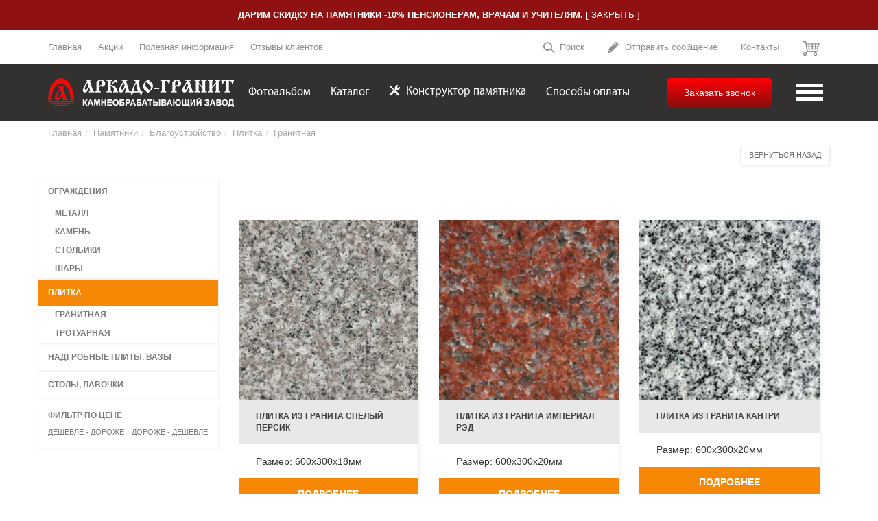

--- FILE ---
content_type: text/html; charset=UTF-8
request_url: https://granitopt.ru/%D0%BF%D0%B0%D0%BC%D1%8F%D1%82%D0%BD%D0%B8%D0%BA%D0%B8/%D0%B1%D0%BB%D0%B0%D0%B3%D0%BE%D1%83%D1%81%D1%82%D1%80%D0%BE%D0%B9%D1%81%D1%82%D0%B2%D0%BE/%D0%BF%D0%BB%D0%B8%D1%82%D0%BA%D0%B0/%D0%B8%D0%B7_%D0%B3%D1%80%D0%B0%D0%BD%D0%B8%D1%82%D0%B0
body_size: 4818
content:
<!DOCTYPE html>
<html class="no-focus">
    <head>
        <meta http-equiv="X-UA-Compatible" content="IE=edge">
        <meta http-equiv="content-type" content="text/html; charset=utf-8"/>
        <meta name="theme-color" content="#75462e">
        <meta name="robots" content="all">
        <title>Благоустройство - Камнеобрабатывающий завод "Аркадо-Гранит"</title>
        <meta name="viewport" content="width=device-width, initial-scale=1.0, maximum-scale=1.0, user-scalable=no">
        <meta name="keywords" content=""/>
        <meta name="description" content=""/>
        <meta name="csrf-token" content="BJQtqwD3CMmh5Ffm5tYEuOct8QdNf4w1QtXayhk5"/>
        <link rel="icon" href="/favicon.ico" type="image/x-icon"/>
        <link rel="stylesheet" href="/css/b.css"/>
        <link rel="stylesheet" href="/css/app.css?1615790934"/>
        <link rel="stylesheet" href="/css/granit.css"/>
        <style>
.banner-need-information{background:#901111;overflow:hidden;color:#fff;max-height:120px;transition:max-height .4s ease;-webkit-transition:max-height .4s ease;}
.banner-need-information a{color:#ffffff;text-decoration: none; font-weight:normal;}
.banner-need-information h4{text-align:center;text-transform:uppercase;font-size:1.3rem;font-weight:bold;padding:15px 25px;margin:0;}
@media(max-width:575px){
.banner-need-information h4{font-size: 3.5vw}
}
</style>
    </head>
    <body>
        <div class="banner-need-information">
<div class="container">
<h4><a href="/акции" style="font-weight:bold;color:currentColor">Дарим скидку на памятники -10% пенсионерам, врачам и учителям.</a>
<a href="javascript:;" onclick="$('.banner-need-information').css('max-height','0');$.cookie('banner-information', 'closed', { expires: 7, path: '/'});"><span>[&nbsp;Закрыть&nbsp;]</span></a></h4>
</div>
</div>

<!--div class="banner-sale">
  <div class="container">
    <a href="/скидки"><h4>Самоизоляция - максимальные скидки!<span>%</span><span>%</span><span>%</span><span>%</span><span>%</span></h4></a>
    <a href="javascript:;" onclick="closeBannerSales()"><span class="hidden-xs">Закрыть</span><span class="visible-xs">&times;</span></a>
  </div>
</div-->
<header id="header">
  <div class="container white hidden-xs">
    <ul>
      <li><a href="/">Главная</a></li>
      <li><a href="/акции">Акции</a></li>
      <li><a href="/полезная_информация">Полезная информация</a></li>
      <li class="visible-md-inline visible-lg-inline"><a href="/отзывы_клиентов">Отзывы клиентов</a></li>
    </ul>
    <ul>
      <li><a href="/поиск" class="icon"><i class="gfont-search"></i> Поиск</a></li>
      <li><a href="/вопрос-ответ" class="icon"><i class="gfont-pencil"></i> Отправить сообщение</a></li>
      <li><a href="/контакты">Контакты</a></li>
      <li><a href="/cart" class="cart"><i class="gfont-cart"></i><label></label></a></li>
    </ul>
  </div>
  <div class="black">
    <div class="container">
      <a href="/" class="logo"><img src="/img/logo.png"></a>
      <a href="/cart" class="cart"><i class="gfont-cart"></i><label></label></a>
      <a href="/поиск" class="search" title="Поиск"><i class="gfont-search"></i></a>
            <ul>
        <li class="visible-lg-inline"><a href="/памятники/мемориалы/фотоальбом">Фотоальбом</a></li>
        <li class="visible-md-inline visible-lg-inline"><a href="/памятники">Каталог</a></li>
        <li class="hidden-xs"><a href="http://mcr.granitopt.ru" class="icon" target="_blank"><i class="gfont-constructor"></i> Конструктор<br> памятника</a></li>
        <li class="visible-lg-inline"><a href="/способы_оплаты">Способы оплаты</a></li>
        <li class="hidden-xs"><a href="javascript:;" class="phone-btn" onclick="phoneForm()">Заказать звонок</a></li>
        <li><div class="menu-btn" onclick="goMenu()"><div class="bars"></div><span>Закрыть меню</span></div></li>
      </ul>
          </div>
  </div>
<nav id="sidemenu" role="navigation" class="hide">
  <div class="container"><div class="row">
  <ul class="col-xs-12 col-sm-6 col-md-3">
    <li><a href="/" title="Главная">Главная</a></li>
    <li><a href="/акции" title="Акции">Акции</a></li>
    <li><a href="/полезная_информация" title="Полезная информация">Полезная информация</a></li>
    <li><a href="/выполненные_объекты" title="Выполненные объекты">Выполненные объекты</a></li>
    <li><a href="/новости/уборка_92" title="Уборка могил">Уборка могил</a></li>
  </ul>
  <ul class="col-xs-12 col-sm-6 col-md-3">
    <li><a href="/камины" title="Камины">Камины</a></li>
    <li><a href="/предметы_интерьера" title="Предметы интерьера">Предметы интерьера</a></li>
    <li><a href="/памятники" title="Памятники">Памятники</a></li>
    <li><a href="/резьба_по_камню" title="Резьба по камню">Резьба по камню</a></li>
  </ul>
  <ul class="col-xs-12 col-sm-6 col-md-3">
    <li><a href="/подоконники" title="Подоконники">Подоконники</a></li>
    <li><a href="/столешницы" title="Столешницы">Столешницы</a></li>
    <li><a href="/отзывы_клиентов" title="Отзывы клиентов">Отзывы клиентов</a></li>
    <!--li><a href="/плитка" title="Плитка">Плитка</a></li-->
    <!--li><a href="/искусственный_камень" title="Искусственный камень">Искусственный камень</a></li-->
    <li><a href="/материалы" title="Материалы">Материалы</a></li>
  </ul>
  <ul class="col-xs-12 col-sm-6 col-md-3">
    <li><a href="/контакты" title="Контакты">Контакты</a></li>
    <li><a href="/способы_оплаты" title="Способы оплаты">Способы оплаты</a></li>
    <li><a href="/новости" title="Новости">Новости</a></li>
    <li><a href="/видео" title="Видео">Видео</a></li>
    <li><a href="/памятники/мемориалы/фотоальбом" title="Фотоальбом">Фотоальбом</a></li>
  </ul>
  </div></div>
</nav>
</header>
<div class="modal fade" id="phone-form" role="dialog" aria-hidden="true">
  <div class="modal-dialog modal-sm">
    <div class="modal-content">
      <div class="modal-header">
        <button type="button" class="close" data-dismiss="modal" aria-hidden="true">&times;</button>
        <h4 class="modal-title">Форма заказа звонка</h4>
      </div>
      <div class="modal-body">
        <div class="alert result"></div>
        <div class="form-group">
          <input type="text" class="form-control form-phone" style="text-align:center" placeholder="например: 8 (800) 1234-56-78">
        </div>
      
<small style="display:block;line-height:1.2;font-size:.7em;margin:5px 0">Нажимая кнопку "Заказать звонок", я даю своё согласие на обработку моих персональных данных,
в соответствии с Федеральным законом от 27.07.2006 года 152-ФЗ О персональных данных, на условиях и для целей,
определенных <a href="/policy/policy-26.03.2019.pdf" target="_blank">Политикой конфиденциальности</a>.</small>
	</div>
      <div class="modal-footer">
        <button type="button" class="btn btn-send send">Заказать звонок</button>
      </div>
    </div>
  </div>
</div>

<div class="modal fade" id="mail-form" role="dialog" aria-hidden="true">
  <div class="modal-dialog">
    <div class="modal-content">
      <div class="modal-header">
        <button type="button" class="close" data-dismiss="modal" aria-hidden="true">&times;</button>
        <h4 class="modal-title">Форма обратной связи</h4>
      </div>
      <div class="modal-body">
        <div class="alert result"></div>
        <div class="form-group">
          <label for="form-name">Как Вас зовут? *</label>
          <input type="text" class="form-control form-name" placeholder="например: Иванов Иван Иванович">
        </div>
        <div class="form-group">
          <label for="form-phone">Контактные данные *</label>
          <input type="text" class="form-control form-phone" placeholder="например: ваш телефон или e-mail">
        </div>
        <div class="form-group">
          <label for="form-request">Текст вопроса</label>
          <textarea class="form-control form-request" placeholder="например: как заказать памятник у вас?"></textarea>
        </div>
<small style="display:block;line-height:1.2;margin:5px 0">Нажимая кнопку "Отправить", я даю своё согласие на обработку моих персональных данных,
в соответствии с Федеральным законом от 27.07.2006 года 152-ФЗ О персональных данных, на условиях и для целей,
определенных <a href="/policy/policy-26.03.2019.pdf" target="_blank">Политикой конфиденциальности</a>.</small>
      </div>
      <div class="modal-footer">
        <button type="button" class="btn btn-send send">Отправить</button>
      </div>
    </div>
  </div>
</div>
        <main class="main monuments">
  <div class="container">
    <ul class="breadcrumb" itemscope itemtype="http://schema.org/BreadcrumbList">
    <li itemprop="itemListElement" itemscope itemtype="http://schema.org/ListItem"><a itemprop="item" href="https://granitopt.ru" title="Главная"><span itemprop="name">Главная</span></a><meta itemprop="position" content="1" /></li>
                <li itemprop="itemListElement" itemscope itemtype="http://schema.org/ListItem"><a itemprop="item" href="https://granitopt.ru/памятники" title="Памятники"><span itemprop="name">Памятники</span></a><meta itemprop="position" content="2" /></li>
            <li itemprop="itemListElement" itemscope itemtype="http://schema.org/ListItem"><a itemprop="item" href="https://granitopt.ru/памятники/благоустройство" title="Благоустройство"><span itemprop="name">Благоустройство</span></a><meta itemprop="position" content="3" /></li>
            <li itemprop="itemListElement" itemscope itemtype="http://schema.org/ListItem"><a itemprop="item" href="https://granitopt.ru/памятники/благоустройство/плитка" title="Плитка"><span itemprop="name">Плитка</span></a><meta itemprop="position" content="4" /></li>
            <li itemprop="itemListElement" class="last" itemscope itemtype="http://schema.org/ListItem"><a itemprop="item" href="https://granitopt.ru/памятники/благоустройство/плитка/из_гранита" title="Гранитная"><span itemprop="name">Гранитная</span></a><meta itemprop="position" content="5" /></li>
                </ul>
    <div class="text-right"><a class="btn btn-white" href="/памятники/благоустройство/плитка">Вернуться назад</a></div>
    <div class="row" style="margin-top:20px;">
      <div class="hidden-xs col-sm-4 col-md-3 left-navigation">
        <ul>
          <li>
            <a href="/памятники/благоустройство/ограждения" title="Ограждения">Ограждения</a>
            <ul>
              <li><a href="/памятники/благоустройство/ограждения/из_металла" title="Металл">Металл</a></li>
              <li><a href="/памятники/благоустройство/ограждения/из_камня" title="Камень">Камень</a></li>
              <li><a href="/памятники/благоустройство/ограждения/столбики" title="Столбики">Столбики</a></li>
              <li><a href="/памятники/благоустройство/ограждения/шары" title="Шары">Шары</a></li>
            </ul>
          </li>
          <li class="active">
            <a href="/памятники/благоустройство/плитка" title="Плитка">Плитка</a>
            <ul>
              <li><a href="/памятники/благоустройство/плитка/из_гранита" title="Гранитная">Гранитная</a></li>
              <li><a href="/памятники/благоустройство/плитка/тротуарная" title="Тротуарная">Тротуарная</a></li>
            </ul>
          </li>
          <li><a href="/памятники/благоустройство/надгробные_плиты_и_вазы" title="Надгробные плиты. вазы">Надгробные плиты. вазы</a></li>
          <li><a href="/памятники/благоустройство/столы_и_лавочки" title="Столы, лавочки">Столы, лавочки</a></li>
        </ul>
        <div>
          <h4>Фильтр по цене</h4>
          <a href="/памятники/благоустройство/плитка/из_гранита/sort/дешевле">Дешевле - дороже</a> <a href="/памятники/благоустройство/плитка/из_гранита/sort/дороже">Дороже - дешевле</a>
          <span class="clearfix"></span>
        </div>
      </div>
      <div class="col-xs-12 col-sm-8 col-md-9 list-product">
        <p>.</p><p><br></p>
                <div class="row">
                    <div class="col-xs-12 col-sm-6 col-md-4"><div class="product">
            <input type="hidden" class="model-id" value="161">
            <a href="/памятники/модели_благоустройства/спелый_персик_161"><div class="img"><img src="/file/beautification/models/161/thumbs.WhatsApp Image 2019-04-26 at 12.39.45.jpeg" title="Плитка из гранита Спелый персик">            </div></a>
            <div class="title">Плитка из гранита Спелый персик</div>
            <div class="desc"><p>Размер: 600х300х18мм&nbsp;</p></div>
            
            <a href="/памятники/модели_благоустройства/спелый_персик_161" class="link">Подробнее</a>
            <div class="price">
                           Цена за 1 м²: <span class="pull-right"><strong>5&nbsp;700</strong> руб.
              </span>
              
                        <div class="clearfix"></div></div>
          </div></div>
                    <div class="col-xs-12 col-sm-6 col-md-4"><div class="product">
            <input type="hidden" class="model-id" value="81">
            <a href="/памятники/модели_благоустройства/Плитка_из_гранита_Кленово_Красный_81"><div class="img"><img src="/file/beautification/models/81/thumbs.Империал Рэд.jpg" title="Плитка из гранита Империал Рэд">            </div></a>
            <div class="title">Плитка из гранита Империал Рэд</div>
            <div class="desc"><p>Размер: 600х300х20мм</p></div>
            
            <a href="/памятники/модели_благоустройства/Плитка_из_гранита_Кленово_Красный_81" class="link">Подробнее</a>
            <div class="price">
                           Цена за 1 м²: <span class="pull-right"><strong>7&nbsp;000</strong> руб.
              </span>
              
                        <div class="clearfix"></div></div>
          </div></div>
                    <div class="col-xs-12 col-sm-6 col-md-4"><div class="product">
            <input type="hidden" class="model-id" value="82">
            <a href="/памятники/модели_благоустройства/Плитка_из_гранита_Кантри_82"><div class="img"><img src="/file/beautification/models/82/thumbs.Плитка из гранита Серая гора 60х30х20см 2420рубМ2.jpg" title="Плитка из гранита Кантри">            </div></a>
            <div class="title">Плитка из гранита Кантри</div>
            <div class="desc"><p>Размер: 600х300х20мм</p></div>
            
            <a href="/памятники/модели_благоустройства/Плитка_из_гранита_Кантри_82" class="link">Подробнее</a>
            <div class="price">
                           Цена за 1 м²: <span class="pull-right"><strong>5&nbsp;300</strong> руб.
              </span>
              
                        <div class="clearfix"></div></div>
          </div></div>
                    <div class="col-xs-12 col-sm-6 col-md-4"><div class="product">
            <input type="hidden" class="model-id" value="83">
            <a href="/памятники/модели_благоустройства/Плитка_из_гранита_Синяя_Звезда_83"><div class="img"><img src="/file/beautification/models/83/thumbs.Плитка из гранита Синяя Звезда 60х30х20см 2340рубМ2.jpg" title="Плитка из гранита Синяя Звезда">            </div></a>
            <div class="title">Плитка из гранита Синяя Звезда</div>
            <div class="desc"><p>Размер: 600х300х20мм</p></div>
            
            <a href="/памятники/модели_благоустройства/Плитка_из_гранита_Синяя_Звезда_83" class="link">Подробнее</a>
            <div class="price">
                           Цена за 1 м²: <span class="pull-right"><strong>7&nbsp;470</strong> руб.
              </span>
              
                        <div class="clearfix"></div></div>
          </div></div>
                    <div class="col-xs-12 col-sm-6 col-md-4"><div class="product">
            <input type="hidden" class="model-id" value="84">
            <a href="/памятники/модели_благоустройства/Плитка_из_гранита_Тан_Браун_84"><div class="img"><img src="/file/beautification/models/84/thumbs.Плитка из гранита Тан Браун 60х30х20см 3900рубМ2.jpg" title="Плитка из гранита Тан Браун">            </div></a>
            <div class="title">Плитка из гранита Тан Браун</div>
            <div class="desc"><p>Размер плитки: 600х300х20мм</p></div>
            
            <a href="/памятники/модели_благоустройства/Плитка_из_гранита_Тан_Браун_84" class="link">Подробнее</a>
            <div class="price">
                           Цена за 1 м²: <span class="pull-right"><strong>5&nbsp;930</strong> руб.
              </span>
              
                        <div class="clearfix"></div></div>
          </div></div>
                    <div class="col-xs-12 col-sm-6 col-md-4"><div class="product">
            <input type="hidden" class="model-id" value="85">
            <a href="/памятники/модели_благоустройства/Плитка_из_гранита_Черный_85"><div class="img"><img src="/file/beautification/models/85/thumbs.Плитка из гранита Черный 60х30х20см 3520рубМ2.jpg" title="Плитка из гранита Черный">            </div></a>
            <div class="title">Плитка из гранита Черный</div>
            <div class="desc"><p>Размер: 600х300х18-20мм</p></div>
            
            <a href="/памятники/модели_благоустройства/Плитка_из_гранита_Черный_85" class="link">Подробнее</a>
            <div class="price">
                           Цена за 1 м²: <span class="pull-right"><strong>6&nbsp;650</strong> руб.
              </span>
              
                        <div class="clearfix"></div></div>
          </div></div>
                  </div>
                <div class="paginator">
    <div class="col-lg-12">
        <ul>
                </ul>
    </div>
</div>
      </div>
    </div>
  </div>
</main>
        
        <footer id="footer">
  <div class="container">
    <div class="info">
      Камнеобрабатывающий завод,<br>
      “АРКАДО-ГРАНИТ” © 2026<br>
      Алтайский край, г. Барнаул, г. Бийск.<br>
      <br>
      E-mail: <a href="mailto:arkado-granit@mail.ru">arkado-granit@mail.ru</a>,<br>
      <a href="javascript:;" class="underline" onclick="mailForm()">Отправить нам сообщение</a><br><br>
	<a href="/policy/policy-26.03.2019.pdf" target="_blank">Политика конфиденциальности</a>
    </div>
    <ul class="links">
      <li><a href="/" title="Главная">Главная</a></li>
      <li><a href="/новости" title="Новости">Новости</a></li>
      <li><a href="/акции" title="Акции">Акции</a></li>
      <li><a href="/полезная_информация" title="Полезная информация для клиентов">Полезная информация для клиентов</a></li>
      <li><a href="/выполненные_объекты" title="Выполненные объекты">Выполненные объекты</a></li>
      <li><a href="/контакты" title="Контакты">Контакты</a></li>
      <!--li><a href="/плитка" title="Плитка">Плитка</a></li-->
    </ul>
    <ul class="links p2">
      <li><a href="/камины" title="Камины">Камины</a></li>
      <li><a href="/предметы_интерьера" title="Предметы интерьера">Предметы интерьера</a></li>
      <li><a href="/памятники" title="Памятники">Памятники</a></li>
      <li><a href="/резьба_по_камню" title="Резьба по камню">Резьба по камню</a></li>
      <!--li><a href="/искусственный_камень" title="Искусственный камень">Искусственный камень</a></li-->
      <li><a href="/материалы" title="Материалы">Материалы</a></li>
    </ul>
    <div class="search">
      <div class="msearch"><form action="/поиск" method="get">
        <input type="hidden" name="_token" value="BJQtqwD3CMmh5Ffm5tYEuOct8QdNf4w1QtXayhk5">
        <input type="text" name="q" placeholder="Фраза для поиска">
        <input type="submit" href="#" class="go" value="go">
      </div>
      <small><!--a href="https://www.instagram.com/arkado_granit/" target="_blank">Мы в Instagram</a--><!--&nbsp;&nbsp;&nbsp;-->
       <a href="https://vk.com/club146960976" target="_blank">Мы ВКонтакте</a>
      </small>
    </div>
    <div class="develop"><a href="https://da-studio.su"><span>САЙТ СДЕЛАН С ЛЮБОВЬЮ<br>Студия дизайна “DA”</span><img class="da" alt="Da Студия" src="/img/da.png"></a></div>
  </div>
</footer>

<!-- Yandex.Metrika counter --> <script type="text/javascript"> (function (d, w, c) { (w[c] = w[c] || []).push(function() { try { w.yaCounter22799440 = new Ya.Metrika({ id:22799440, clickmap:true, trackLinks:true, accurateTrackBounce:true, webvisor:true, trackHash:true }); } catch(e) { } }); var n = d.getElementsByTagName("script")[0], s = d.createElement("script"), f = function () { n.parentNode.insertBefore(s, n); }; s.type = "text/javascript"; s.async = true; s.src = "https://mc.yandex.ru/metrika/watch.js"; if (w.opera == "[object Opera]") { d.addEventListener("DOMContentLoaded", f, false); } else { f(); } })(document, window, "yandex_metrika_callbacks"); </script> <noscript><div><img src="https://mc.yandex.ru/watch/22799440" style="position:absolute; left:-9999px;" alt="" /></div></noscript> <!-- /Yandex.Metrika counter -->
        <script>
  (function(i,s,o,g,r,a,m){i['GoogleAnalyticsObject']=r;i[r]=i[r]||function(){
  (i[r].q=i[r].q||[]).push(arguments)},i[r].l=1*new Date();a=s.createElement(o),
  m=s.getElementsByTagName(o)[0];a.async=1;a.src=g;m.parentNode.insertBefore(a,m)
  })(window,document,'script','//www.google-analytics.com/analytics.js','ga');

  ga('create', 'UA-21407840-1', 'granitopt.ru');
  ga('send', 'pageview');

</script>

        <div class="fphone">
            <div class="fphone__inner">
                <div class="fphone__value">
                    <a href="tel://+73852504187">+7 (3852) 50-41-87</a>
                </div>
                <div class="fphone__button">
                    <a href="javascript:;" onclick="phoneForm()">Заказать звонок</a>
                </div>
            </div>
        </div>
        <script src="/js/j.js"></script>
        <script src="/js/b.js"></script>
        <script src="/js/app.js?226"></script>
        <script src="/js/jc.js"></script>
        <script type="text/javascript">
  $(function(){
    $('[data-toggle="tooltip"]').tooltip()
  })
</script>
    </body>
</html>


--- FILE ---
content_type: text/css
request_url: https://granitopt.ru/css/app.css?1615790934
body_size: 8938
content:
@font-face {font-family: "mpr";src: url("/fonts/MyriadProRegular.eot");src: url("/fonts/MyriadProRegular.eot?#iefix")format("embedded-opentype"),url("/fonts/MyriadProRegular.woff") format("woff"),url("/fonts/MyriadProRegular.ttf") format("truetype");font-style: normal;font-weight: normal;}
@font-face {font-family: "mpb";src: url("/fonts/MyriadProBold.eot");src: url("/fonts/MyriadProBold.eot?#iefix")format("embedded-opentype"),url("/fonts/MyriadProBold.woff") format("woff"),url("/fonts/MyriadProBold.ttf") format("truetype");font-style: normal;font-weight: normal;}
@font-face {font-family: "mpsb";src: url("/fonts/MyriadProSemiBold.eot");src: url("/fonts/MyriadProSemiBold.eot?#iefix")format("embedded-opentype"),url("/fonts/MyriadProSemiBold.woff") format("woff"),url("/fonts/MyriadProSemiBold.ttf") format("truetype");font-style: normal;font-weight: normal;}


html{min-height:100%;position: relative;}
body{padding-bottom:315px;width:100%;min-height:100%;-webkit-text-size-adjust: 100%;-ms-text-size-adjust: 100%;text-size-adjust: 100%;}
a:hover,
a:focus,
a:active{outline:none;text-decoration:none}
.container{position:relative}

@media (min-width:1400px){.container{width:1370px}}
.page-error{text-align:center;margin-top:100px;}


.banner-sale{background:#ea1212;overflow:hidden;color:#fff;max-height:120px;transition:max-height .4s ease;-webkit-transition:max-height .4s ease;}
.banner-sale a{color:#fff;}
.banner-sale h4{text-align:center;text-transform:uppercase;font-weight:bold;padding:15px 25px;margin:0;}
.banner-sale a + a{position:absolute;top:10px;right:15px;text-transform:uppercase;font-size:.8em;padding:10px;}
.banner-sale h4 span{position:absolute;font-weight:normal;}
.banner-sale h4 span:nth-child(1){font-size:7em;}
.banner-sale h4 span:nth-child(2){font-size:2.7em;}
.banner-sale h4 span:nth-child(3){font-size:.85em;}
.banner-sale h4 span:nth-child(4){font-size:2.7em;}
.banner-sale h4 span:nth-child(5){font-size:.85em;}
@media(max-width:767px){
  .banner-sale h4 span{display:none}
  .banner-sale a + a{top:10px;font-size:1em;}
  .hidden-xs{display: none}
  .visible-xs{display: block}
}
@media(min-width:768px){
  .banner-sale h4 span:nth-child(1){top:-45px;left:0px;}
  .banner-sale h4 span:nth-child(2){top:-10px;left:150px;}
  .banner-sale h4 span:nth-child(3){top:15px;left:200px;}
  .banner-sale h4 span:nth-child(4){top:0px;right:150px;}
  .banner-sale h4 span:nth-child(5){top:25px;right:130px;}
}
@media(max-width:991px){
  .banner-sale h4 span:nth-child(2),
  .banner-sale h4 span:nth-child(3),
  .banner-sale h4 span:nth-child(4),
  .banner-sale h4 span:nth-child(5){display: none;}
}
@media(min-width:992px){
  .banner-sale h4 span:nth-child(1){top:-45px;left:50px;}
  .banner-sale h4 span:nth-child(2){top:-10px;left:150px;}
  .banner-sale h4 span:nth-child(3){top:25px;left:145px;}
  .banner-sale h4 span:nth-child(4){top:0px;right:120px;}
  .banner-sale h4 span:nth-child(5){top:25px;right:158px;}
}
@media(min-width:1200px){
  .banner-sale h4 span:nth-child(1){top:-45px;left:100px;}
  .banner-sale h4 span:nth-child(2){top:-10px;left:250px;}
  .banner-sale h4 span:nth-child(3){top:15px;left:300px;}
  .banner-sale h4 span:nth-child(4){top:0px;right:250px;}
  .banner-sale h4 span:nth-child(5){top:25px;right:230px;}
}


#header{position:relative;z-index:2;}
#header .white ul{display:inline-block;list-style:none;padding:0;margin:0;}
#header .white ul li{display:inline-block;}
#header .white ul li + li{margin-left:20px;}
#header .white ul a{line-height:50px;color:#908f8f;font-size:.9em;transition:color .4s ease, border .4s ease;-webkit-transition:color .4s ease, border .4s ease;display:inline-block}
#header .white ul a:hover{color:#000;}
#header .white ul + ul{float:right;}
#header .white ul + ul li + li{margin:0 0 0 30px;}

#header .white ul li a.icon{padding-left:25px;position:relative}
#header .white ul li a.icon i{position:absolute;top:5px;left:0;font-size:1.3em;line-height:45px}
#header .white ul li a.cart{position:relative;width:40px;height:50px;vertical-align:middle}
#header .white ul li a.cart i{position:absolute;display:block;top:5px;left:0px;font-size:2em;}
#header .white ul li a.cart label{border:2px solid #fff;padding:0 6px;min-width:15px;line-height:17px;border-radius:20px;background:#f78806;display:inline-block;position:absolute;top:5px;right:5px;color:#fff;font-weight:normal;font-size:.925em;}
#header .white ul li a.cart label:empty{display:none}


#header .black{background:#323130;padding:20px 0;position:relative;z-index:2;}
#header .black .logo{display:inline-block}
#header .black .logo img{max-width:100%;}
#header .black ul{position:absolute;top:0px;right:15px;display:inline-block;list-style:none;padding:0 55px 0 0;margin:0;}
#header .black ul li{display:inline-block;vertical-align:middle}
#header .black ul li + li{margin-left:25px;}
#header .black ul li a{line-height:42px;color:#fff;display:inline-block;}
#header .black ul li a:not(.phone-btn){font-family:mpr,Arial;font-size:1.2em;}

#header .black ul li a.phone-btn{border-radius:5px;background:#ff0000;padding:0 25px;margin-left:25px;
  background: #ff0004;
  background: -moz-linear-gradient(top, #ff0004 0%, #8c0d0d 100%);
  background: -webkit-linear-gradient(top, #ff0004 0%,#8c0d0d 100%); 
  background: linear-gradient(to bottom, #ff0004 0%,#8c0d0d 100%); 
  filter: progid:DXImageTransform.Microsoft.gradient( startColorstr='#ff0004', endColorstr='#8c0d0d',GradientType=0 );
}
#header .black ul li a.icon{padding-left:25px;position:relative;top:-1px;}
#header .black ul li a.icon i{position:absolute;top:2px;left:0;font-size:.9em;}
#header .black ul li .icon br{display:none}
@media(min-width:768px) and (max-width:991px){
  #header .black ul li .icon br{display:inline-block}
  #header .black ul li .icon{line-height:1em}
  #header .black ul li a.icon i{top:7px;}
}



#header .black .menu-btn{position:absolute;top:-20px;right:-15px;width:90px;height:82px;text-transform:uppercase;cursor:pointer}
#header .black .menu-btn span{display:none;position:absolute;text-align:center;font-size:.75em;top:50px;color:#888;padding:0 10px;line-height:1.1em;}
#header .black .menu-btn .bars{position:relative;top:38px;left:25px;width:40px;height:5px;background:#fff;-webkit-transition: all 0.25s ease-out;transition: all 0.25s ease-out;}
#header .black .menu-btn .bars:before,
#header .black .menu-btn .bars:after{position:absolute;content:'';left:0;width:100%;height:100%;background:#fff;-webkit-transition: all 0.25s ease-out;transition: all 0.25s ease-out;-webkit-transform-origin:50% 50%;transform-origin:50% 50%;}
#header .black .menu-btn .bars:after{top:-10px;}
#header .black .menu-btn .bars:before{top:10px;}
#header .black .menu-btn.active{background:#fff}
#header .black .menu-btn.active span{display:block}

#header .black .menu-btn.active .bars{background:none;height:6px;top:25px;}
#header .black .menu-btn.active .bars:before{-webkit-transform:rotate(45deg);transform:rotate(45deg);top:0;border-radius:3px;background:#888}
#header .black .menu-btn.active .bars:after{-webkit-transform:rotate(-45deg);transform:rotate(-45deg);top:0;border-radius:3px;background:#888}



@media(max-width:767px){
  #header .black .menu-btn{height:62px;width:85px;top:-10px;}
  #header .black .menu-btn .bars{top:28px;}

  #header .black{min-height:60px;padding:10px 0}
  #header .black .logo{width:200px;position:absolute;top:3px;left:50%;margin-left:-100px;}
  #header .black a.cart{position:absolute;top:0px;right:0;width:40px;height:50px;color:#fff;}
  #header .black a.cart i{position:absolute;display:block;top:5px;left:0px;font-size:2em;}
  #header .black a.cart label{border:2px solid #fff;padding:0 5px;min-width:15px;line-height:17px;border-radius:20px;background:#f78806;display:inline-block;position:absolute;top:0px;right:5px;color:#fff;font-weight:normal;font-size:.925em;}
  #header .black .menu-btn.active span,
  #header .black a.cart label:empty{display:none}

  #header .black a.search{position:absolute;top:5px;right:40px;width:40px;height:50px;color:#fff;font-size:1.8em;}
  #header .black ul{right:auto;left:-15px;}
}
@media(min-width:767px){
    #header .black a.cart,
    #header .black a.search{display:none}
}


#sidemenu{position:absolute;top:100%;left:0;width:100%;background:#fff;box-shadow:0 0 10px rgba(0,0,0,.2)}

#sidemenu ul{list-style:none;padding:0 30px;margin-bottom:0;}
#sidemenu ul a{text-transform:uppercase;color:#656363;}
#sidemenu ul li{margin:15px 0 0 0;}
#sidemenu ul li:last-child{margin-bottom:15px;}

@media(max-width:767px){
  #sidemenu ul li:last-child{margin-bottom:0;}
  #sidemenu ul:last-child li:last-child{margin-bottom:15px;}
}

#header .black .five-link li + li{margin-left:40px;}
#header .black .five-link li:last-child{margin-left:25px;}
@media(max-width:768px){
  #header .black .five-link li:nth-child(1),
  #header .black .five-link li:nth-child(2),
  #header .black .five-link li:nth-child(3),
  #header .black .five-link li:nth-child(4),
  #header .black .five-link li:nth-child(5){display:none;}
}
@media(min-width:768px){
  #header .black .five-link li:nth-child(2),
  #header .black .five-link li:nth-child(3),
  #header .black .five-link li:nth-child(4),
  #header .black .five-link li:nth-child(5){display:none;}
}

@media(min-width:992px){
  #header .black .five-link li:nth-child(2),
  #header .black .five-link li:nth-child(3){display:inline-block;}
}

@media(min-width:1200px){
  #header .black .five-link li:nth-child(4){display:inline-block;}
}

@media(min-width:1400px){
  #header .black .five-link li:nth-child(5){display:inline-block;}
}


.main .breadcrumb{margin:10px 0;background:none;padding:0;line-height:1em;}
.main .breadcrumb li{display: inline;color: #000;position:relative;font-size:.9em;}
.main .breadcrumb li a{text-decoration:none;color:#a9a9a9;font-size:1em;-webkit-transition: color 0.25s ease-out;transition: color 0.25s ease-out;}
.main .breadcrumb li a:hover{color:#000;}
.main .breadcrumb li a span{}
.main .breadcrumb li+li:before {content: "";padding: 0;}
.main .breadcrumb li[itemscope]:after{content: "/\00a0";padding: 0 0 0 5px;color: #d9d9d9;position:relative;top:1px;}
.main .breadcrumb li.last:after{display:none;content:"";}
.main .breadcrumb li.backlink{float:right;text-decoration:none;text-transform:uppercase;font-size:.8em;color:#a9a9a9;}
.main .breadcrumb ul:after{content:'';clear:both}

.main .breadcrumb li.backlink a,
.btn.btn-white{border:1px solid #eee;box-shadow:1px 1px 3px rgba(150,150,150,.2);color:#737373;font-size:.8em;text-transform:uppercase}


.paginator ul{list-style:none;padding:1em 0;}
.paginator li{display:inline-block;line-height:0.95em;font-weight:bold;}
.paginator li + li{margin-left:10px;}
.paginator li a{text-decoration:none;color:#5f5e5e;padding:10px 12px;-webkit-transition: color 0.25s ease-out;transition: color 0.25s ease-out;display: inline-block;border:1px solid #e8e8e8;border-radius:6px;}
.paginator li span{padding:10px 12px;border:1px solid #e8e8e8;border-radius:6px;display: inline-block;}
.paginator li a:hover{color:#000;background:#e8e8e8}
.paginator li.active span{color:#000;background:#e8e8e8;}

.modal-backdrop.in{opacity:.75;filter: alpha(opacity=75);}
.modal .modal-content,.modal .modal-header,.modal .modal-body,.modal .modal-footer{border:0}

.modal .alert:empty{display:none}
.modal .modal-header{padding:15px 30px 0 30px;}
.modal .modal-footer{padding:5px 30px 30px 30px;text-align:left;}
.modal .modal-title{text-align:left;padding-left:5px;color:#c3c3c3;text-transform:uppercase;font-family:Tahoma, Verdana, Segoe, sans-serif;}
.modal .modal-header .close{float:none;position:absolute;top:13px;right:20px;color:#c3c3c3;text-shadow:none;font-size:2em;opacity:1;}
.modal .modal-header .close:focus{outline:0;}
.modal .modal-body{padding:15px 30px;}
.modal .modal-body label{color:#737373;font-weight:normal;font-size:.95em;padding-left:5px;}
.modal .modal-body .form-group + .form-group{margin-top:10px;}
.modal .modal-body .form-control{border:1px solid #e8e8e8;background:#fff;color:#000;border-radius:3px;box-shadow:none;font-size:1em;padding:0em 0.75em;}
.modal .modal-body textarea.form-control{resize:vertical;padding:.75em;}
.modal .modal-body .form-control:focus,.modal .modal-body .form-control:active{border:1px solid #f78806;}
.modal .modal-footer .btn-send{line-height:2em;display:block;border:none;border-radius:3px;width:100%;color:#fff;background:#f78806;text-transform:uppercase;text-align:center;cursor:pointer;-webkit-transition: all 0.5s ease-out;transition: all 0.5s ease-out;}
.modal .modal-footer p{color:#7a7a79;font-size:.9em;line-height:1;margin-top:10px;}
.modal .modal-footer p span{font-size:1.4em;position:relative;top:7px;}

@media (max-width: 767px){
.modal .modal-header{padding:15px 15px 0 15px;}
.modal .modal-footer{padding:5px 15px 15px 15px;}
.modal .modal-body{padding:15px}
}
@media (min-width: 768px){
  .modal .modal-dialog {width:640px;}
  .modal .modal-dialog.modal-sm{width:360px;}
}
@media (min-width: 992px){
  .modal .modal-dialog.modal-lg {width:930px;}

}

.alert{padding: 10px;margin:0 0 5px 0;border-radius: 0;text-align:center;font-size:1em;}
.alert-danger{color: #a94442;background-color: #f2dede;}
.alert-success{color: #3c763d;background-color: #dff0d8;border-color: #d6e9c6;}

#phone-form .btn-send{width:100%;}
#phone-form .form-group{margin:10px 0 0 0}

#modal-form-addon .element{width:130px;display:inline-block;box-shadow:2px 2px 4px rgba(150,150,150,.15);margin:0 15px 15px 0;font-size:.9em;vertical-align:top;}
#modal-form-addon .element .title{background:#e8e8e8;padding:5px 15px;color:#3f3f3f;text-transform:uppercase;font-weight:bold;font-size:.9em;}
#modal-form-addon .element .price{padding:5px 15px;text-align:center;color:#3f3f3f;}

#modal-form-addon .element .img{position:relative;overflow:hidden;width:100%;padding-top:100%;}
#modal-form-addon .element img{position:absolute;top: -9999px;bottom: -9999px;left: -9999px;right: -9999px;margin: auto;max-width:100%;min-width:100%}
#modal-form-addon .element .img .desc{position:absolute;top:0;left:0;width:100%;height:100%;background:rgba(255,255,255,0.9);color:#3f3f3f;padding:15px;opacity:0;transition: all .8s ease-in-out;text-align:center;font-weight:bold;font-size:.85em;}

#modal-form-addon .element .vertical-align{width:80%;margin:0 auto;position: relative;top: 50%;transform: translateY(-50%);}
#modal-form-addon .element:hover .img .desc{opacity:1;}

@media(max-width:480px){
  #modal-form-addon .element{width:45%;}
}






.main .bkg-main{min-height:910px;width:100%;background:url('/img/background/bkg-main2.jpg') 50% 0 no-repeat;backround-color:#000;background-size: cover;overflow:hidden;margin-bottom: 2rem;}
.main .bkg-main .container{height:910px}

.main .bkg-image-rk,
.main .bkg-image{position:absolute;top:0;left:0;width:100%;height:910px;}
.main .bkg-image-rk img{position:absolute;top:0;left:50%;margin-left:-800px;max-width:1600px;}
.main .bkg-image img{position:absolute;top:0;left:50%;margin-left:-800px;max-width:none;width:1600px;}
.main #logo{width:135px;height:135px;position:absolute;top:110px;left:20px;z-index:100}
.main #logo i{color:#fff;text-shadow:0 0 5px #000;font-size:135px}
.main .menu .btns{position:absolute;}
.main .menu .btns .btn-tile{width:240px;height:125px;position:relative;padding-top:15px;z-index:5;color:#fff;display:inline-block;margin:10px;text-align:left}
.main .menu .btns .btn-tile .bkg{position:absolute;top:0;left:0;z-index:-1;width:240px;height:125px;overflow:hidden;border:1px solid #fff;transition:all .4s ease;-webkit-transition:all .4s ease;}
.main .menu .btns .btn-tile .bkg:before{content:'';position:absolute;top:0;left:0;width:100%;height:145px;background:rgba(0,0,0,.35);z-index:10}
.main .menu .btns .btn-tile .bkg img{position:absolute;top:-10px;left:-10px;opacity:0;transition:all .4s ease;-webkit-transition:all .4s ease;width:260px;max-width:260px}
.main .menu .btns .btn-tile .t{display:block;position:absolute;top:0;left:0;width:100%;}
.main .menu .btns .btn-tile .b{display:block;bottom:0;left:0;width:100%;}
.main .menu .btns .btn-tile .t:before,
.main .menu .btns .btn-tile .t:after,
.main .menu .btns .btn-tile .b:before,
.main .menu .btns .btn-tile .b:after{content:'';position:absolute;width:5px;height:5px;background:#f00;opacity:0;transition:all .4s ease;-webkit-transition:all .4s ease;}
.main .menu .btns .btn-tile .t:before{top:-2px;left:-2px}
.main .menu .btns .btn-tile .t:after{top:-2px;right:-2px}
.main .menu .btns .btn-tile .b:before{bottom:-2px;left:-2px}
.main .menu .btns .btn-tile .b:after{bottom:-2px;right:-2px}
.main .menu .btns a:hover .btn-tile .bkg{width:260px;height:145px;top:-10px;left:-10px;}
.main .menu .btns a:hover .btn-tile .bkg img{top:0px;left:0px;opacity:1}
.main .menu .btns a:hover .btn-tile .t:before{top:-12px;left:-12px;opacity:1}
.main .menu .btns a:hover .btn-tile .t:after{top:-12px;right:-12px;opacity:1}
.main .menu .btns a:hover .btn-tile .b:before{bottom:-12px;left:-12px;opacity:1}
.main .menu .btns a:hover .btn-tile .b:after{bottom:-12px;right:-12px;opacity:1}



.main .icon{display:block;width:70px;height:70px;position:relative;overflow:hidden}
.main .icon:after{content:"";position:absolute;top:0px;left:0px;display:block;width:70px;height:70px;background:url('/img/icon.sprite.png?2') 0 0 no-repeat;}


.main .icon.material:after{background-position:-70px 4px}
.main .icon.fireplace:after{background-position:0px -72px}
.main .icon.tile:after{background-position:-140px 4px}
.main .icon.contacts:after{background-position:-140px -70px}
.main .icon.object:after{background-position:0px -133px}
.main .icon.interior:after{background-position:-70px -137px}
.main .icon.menu:after{background-position:-140px -140px}
.main .icon.offers:after{background-position:-210px 0}


.main .menu .btns .btn-tile .icon{z-index:5;position:relative;display:inline-block;width:60px;height:55px;}
.main .menu .btns .btn-tile .icon:after{width:60px;height:55px;}
.main .menu .btns .btn-tile h3{margin:0 0 0 0;font-size:20px;font-weight:bold;text-transform:uppercase}
.main .menu .btns .btn-tile p{padding:5px 0px 8px 18px;line-height:1.1em;font-size:13px}

@media(max-width:540px){
  .main .menu .btns{top:185px!important;}
}
@media(max-width:767px){
  .main #logo{top:30px}
  .main .menu .btns{top:285px;left:0px;text-align:center;}
  .main .menu .btns p{display:none}
  .main .menu .btns a:hover .btn-tile .bkg{height:105px}
  .main .menu .btns .btn-tile{padding-top:0;margin:5px}
  .main .menu .btns .btn-tile,
  .main .menu .btns .btn-tile .bkg{height:85px}
}

@media(min-width:768px){
  .main .menu .btns{top:285px;left:100px;}
}
@media(max-width:991px){
  .main .menu .btns{font-size:0}
  .main .menu .btns .btn-tile{}
  .main .menu .btns a + br{display:none;}
}
@media(min-width:992px){
  .main .menu .btns{top:355px;left:100px;}
}
@media(min-width:1200px){
  .main .menu .btns{top:355px;left:200px;}
}
@media(min-width:1400px){
  .main .menu .btns{top:355px;left:300px;}
}





.main .menu-left-btn{float:right;text-align:left}
.main .menu-left-btn a{display:inline-block;position:relative;padding-left:45px;margin-left:35px;color:#fff;text-transform:uppercase;font-size:.85em;font-weight:bold;transition:all .4s ease;-webkit-transition:all .4s ease;}

.colorization,.colorization i{transition:text-shadow .2s ease,color .4s ease!important;-webkit-transition:text-shadow .2s ease,color .4s ease!important;}
.colorization.b{text-shadow:0 0 5px #000,0 0 10px #000}

.main .menu-left-btn a i{transition:all .4s ease;-webkit-transition:all .4s ease;}
.main .menu-left-btn a:hover i{color:#f00}
.main .menu-left-btn .icon{position:absolute;top:-5px;;left:0;}
.main .main-menu .icon-pencil,
.main .main-menu .icon-location{position:absolute;top:0;left:10px;width:40px;height:40px;font-size:2.5em}

@media(max-width:767px){
  .main .menu-left-btn a{font-size:0;padding:0;margin-left:20px}
  .main .main-menu .icon-pencil,
  .main .main-menu .icon-location{position:relative;font-size:30px}
}

.main .menu .btns .btn-fullmenu{position:absolute;bottom:-100px;left:-180px;color:#fff;text-transform:uppercase;display:block;width:130px;font-weight:bold;font-size:.9em;margin-top:25px;text-align:center;}
.main .menu .btns .btn-offers{position:absolute;bottom:-100px;right:-180px;color:#fff;text-transform:uppercase;display:block;width:145px;font-weight:bold;font-size:.9em;margin-top:25px;text-align:center;}

.main .menu .btns .btn-fullmenu i,
.main .menu .btns .btn-offers i{display:inline-block;height:55px;font-size:3.5em;transition:all .4s ease;-webkit-transition:all .4s ease;}
.main .menu .btns .btn-fullmenu:hover i,
.main .menu .btns .btn-offers:hover i{color:#f00;}


.main .main-menu{position:absolute;top:100px;right:15px;width:550px;text-align:right;padding-right:45px}

.main .main-menu .btn-border{border:1px solid #fff;color:#fff;text-transform:uppercase;padding:.6em .5em;border-radius:3px;font-size:.9em;font-weight:bold;vertical-align:top}

@media(max-width:767px){
  .main .menu .btns .btn-fullmenu{left:0}
  .main .menu .btns .btn-offers{right:10px}
  .main .main-menu{top:50px;padding-right:30px}
}
@media(min-width:768px){
  .main .menu .btns .btn-fullmenu{left:-100px}
  .main .menu .btns .btn-offers{right:10px}
}
@media(min-width:992px){
  .main .menu .btns .btn-fullmenu{left:-100px}
  .main .menu .btns .btn-offers{right:-100px}

}
@media(max-width:991px){
  .main .menu .btns .btn-fullmenu,
  .main .menu .btns .btn-offers{font-size:13px}
}

.menu-btn{position:absolute;top:-12px;right:0}

.toggle-menu{position:absolute;left:0px;width:100%;height:200px;background:#56AA00;z-index:10}
.toggle-menu .container{position:relative;}
.toggle-menu .btn-tile{width:240px;height:125px;position:relative;padding-top:15px;z-index:5;color:#fff;display:inline-block;margin:10px}

.toggle-menu .btn-close-menu{cursor:pointer;position:absolute;top:10px;left:20px;color:#fff;text-transform:uppercase;display:block;width:130px;font-weight:bold;font-size:.9em;margin-top:25px;text-align:center;}
.toggle-menu .btn-close-menu .btn-close{display:inline-block;position:relative;width:36px;height:20px;}
.toggle-menu .btn-close-menu .btn-close:before{position:absolute;content:'';top:-10px;left:0;width:36px;height:8px;background:#fff;border-radius:2px;-webkit-transition: all 0.25s ease-out;transition: all 0.25s ease-out;-webkit-transform-origin:50% 50%;transform-origin:50% 50%;}
.toggle-menu .btn-close-menu .btn-close:after{position:absolute;content:'';top:10px;left:0;width:36px;height:8px;background:#fff;border-radius:2px;-webkit-transition: all 0.25s ease-out;transition: all 0.25s ease-out;-webkit-transform-origin:50% 50%;transform-origin:50% 50%;}
.toggle-menu .btn-close-menu .btn-close:before{-webkit-transform:rotate(45deg);transform:rotate(45deg);top:0;}
.toggle-menu .btn-close-menu .btn-close:after{-webkit-transform:rotate(-45deg);transform:rotate(-45deg);top:0;}


.toggle-menu .btn-tile{line-height:2.5;padding:20px;}
.toggle-menu .btn-tile a{color:#fff;text-transform:uppercase;}



@media(max-width:767px){
  .toggle-menu{top:250px;height:600px}
  .toggle-menu .btn-close-menu{left:0;top:470px;}
  .toggle-menu .btn-tile{display:block;padding:0 20px;height:auto}
  .toggle-menu .container{padding-left:100px;}
}
@media(min-width:768px){
  .toggle-menu{top:450px;height:400px}
  .toggle-menu .btn-close-menu{left:0;top:270px;}
  .toggle-menu .container{padding-left:100px;}
}
@media(min-width:992px){
  .toggle-menu{top:650px;}
  .toggle-menu .btn-close-menu{left:0px;top:10px}
  .toggle-menu .container{padding-left:100px;}

}
@media(min-width:1200px){
  .toggle-menu .btn-close-menu{left:100px}
  .toggle-menu .container{padding-left:200px;}

}
@media(min-width:1400px){
  .toggle-menu .btn-close-menu{left:200px}
  .toggle-menu .container{padding-left:300px;}
}

.mcr-place{text-align:center;text-transform:uppercase;}
.mcr-place img{max-width:100%;}
.mcr-place h2{padding-left:1.1em;font-weight:bold;margin:0;color:#000;text-align:left}
.mcr-place p{padding-left:150px;text-align:left}

@media(max-width:767px){
  .mcr-place h2{font-size:7vw;padding-left:0}
  .mcr-place p{padding-left:0}
}

@media(min-width:992px){
  .mcr-place h2{font-size:3.5em}
}

@media(min-width:1200px){
  .mcr-place h2{padding-left:50px}
}
@media(min-width:1400px){
  .mcr-place h2{padding-left:100px}
}


.main-news{margin:3em 0;background:url('/img/background/news.jpg') 50% 0 no-repeat;background-color:#000;min-height:385px;}
.main-news h2{position:absolute;top:0;left:15px;padding:1em 4.5em 1em 2.2em;color:#fff;background:#f00;display:inline-block;text-transform:uppercase;font-size:2.5em;z-index:5;margin:0}

.main-news a .news-box{color:#fff;padding:20px;}
.main-news .news-box .title{font-weight:bold;text-transform:uppercase;font-size:1.3em;line-height:1.1em;margin-bottom:10px;}
.main-news .news-box .text{font-size:1.2em;line-height:1.1em}



.main-news .col-sm-4{padding-top:150px}
@media(max-width:767px){
  .main-news h2{position:relative;top:0;left:0;padding:15px 25px;font-size:5vw}
  .main-news .col-sm-4{padding-top:0px}
  .main-news .col-sm-4:first-child{padding-top:20px}
  .main-news a .news-box{padding:20px 0}
}
@media(min-width:768px){
}
@media(min-width:992px){
  .mcr-place h2{font-size:3.5em}
}

@media(min-width:1200px){
  .mcr-place h2{padding-left:50px}
}
@media(min-width:1400px){
  .mcr-place h2{padding-left:100px}
}




.main-objects img{max-width:100%;min-width:100%}

.main-objects h2{position:relative;text-transform:uppercase;font-size:3.5em;font-weight:bold;margin:0 0 .2em 0;color:#000}
.main-objects h2:before{content:"";width:2px;height:120px;position:absolute;left:-60px;top:-30px;background:#f00;transform:rotate(45deg);-webkit-transform:rotate(45deg);}
.main-objects p{font-size:1.15em;line-height:1.1em;margin-bottom:20px;}

@media(max-width:767px){
  .main-objects h2{font-size:7vw}
}

.main-about{margin-top:50px;}

.main-about img{max-width:100%}
.main-about h2{position:relative;text-transform:uppercase;font-size:2.5em;font-weight:bold;margin:0 0 1em 0;color:#000}
.main-about p{text-indent:2em;font-size:1.15em;line-height:1.2em;text-align:justify}
.main-about .col-md-8{padding-bottom:100px}

@media(max-width:767px){
  .main-about h2{font-size:6vw}
}










.main.monuments .head-material{display:inline-block;vertical-align:top;margin:0;float:left;text-align: left}
.main.monuments .materials{font-size:0;margin:50px 0;text-align:right}
.main.monuments .materials .material{display:inline-block;width:70px;height:70px;position:relative;overflow:hidden;}
.main.monuments .materials .material:hover:before{position:absolute;content:'';width:70px;height:70px;top:0px;left:0px;border:2px solid #f89d32;}
.main.monuments .materials .material + .material{margin-left:5px;}
.main.monuments .materials .material img{position:absolute;top: -9999px;bottom: -9999px;left: -9999px;right: -9999px;margin: auto;max-width:62px;min-width:62px}

@media(max-width:991px){
  .main.monuments .materials{text-align:left;}
  .main.monuments .head-material{display:block;width:100%;}
}

.main.monuments .tooltip-inner{background:#e8e8e8;color:#000;padding:5px 10px}
.main.monuments .tooltip.bottom .tooltip-arrow{border-width:0 5px 5px;border-bottom-color:#e8e8e8}


.main.monuments .links{border-top:1px solid #e8e8e8;position:relative;}
.main.monuments .links:after{background:#e8e8e8;content:'';position:absolute;bottom:0;left:0;width:100%;z-index:-1;}
.main.monuments .links .img{text-align:center}
.main.monuments .links img{max-width:100%}

.main.monuments .links .line{background:#e8e8e8;margin:0 -15px;padding:15px 25px;text-transform:uppercase;}

.main.monuments .links .line a{color:#5c5c5c;display:block;}
.main.monuments .links .line a:hover{color:#000;}
.main.monuments .links .line > a{font-size:1.35em;text-align: center}
.main.monuments .links .line > a i{font-size:.5em;position:relative;top:-3px;}
.main.monuments .links .line ul{position:absolute;top:100%;left:0;width:100%;list-style:none;padding:0 25px 0 25px;overflow:hidden;max-height:0;transition:max-height .5s ease;-webkit-transition:max-height .5s ease;background:#e8e8e8;z-index:10;}

.main.monuments .links .col-md-3 > a{display:block;}
.main.monuments .links .col-md-3 > a:hover + .line ul,
.main.monuments .links .line:hover ul{max-height:300px;}
.main.monuments .links .line ul ul{position:relative;top:0;padding-left:15px;font-size:.8em;max-height:300px;}

@media(max-width:767px){
  .main.monuments .links .line > a{font-size:1.2em;}
}
@media(min-width:768px){
  .main.monuments .links:after,
  .main.monuments .links .line{height:53px}
  .main.monuments .links .line > a{font-size:1.2em;}
  
}
@media(min-width:1200px){
  .main.monuments .links:after,
  .main.monuments .links .line{height:56px}
  .main.monuments .links .line > a{font-size:1.35em;}
}

.main h2.h-center{text-align:center;text-transform:uppercase;font-size:1.8em;font-weight:normal;margin:75px 0 25px 0;color:#4b4a4a;}
.main h2.bordered-bottom{border-bottom:1px solid #e8e8e8;padding-bottom:25px;}
.main.monuments .video{background:#000}
.main.monuments .about-monument{padding-bottom:25px;}
.main.monuments .about-monument img{margin-bottom:50px;max-width:100%;}
.main.monuments .about-monument p{font-size:1.1em;}

.main.monuments .list-product,.main.monuments .list-product-catalog{margin-bottom:50px;}
.main.monuments .list-product h2,.main.monuments .list-product-catalog h2{margin-top:0;font-size:1.6em;font-weight:bold;}
.main.monuments .list-product h3,.main.monuments .list-product-catalog h3{margin-top:0;}
.main.monuments .list-product img,.main.monuments .list-product-catalog img{max-width:100%}
.main.monuments .list-product .product,.main.monuments .list-product-catalog .product{box-shadow:2px 2px 4px rgba(150,150,150,.15);margin-bottom:15px;}
.main.monuments .list-product .product .title,.main.monuments .list-product-catalog .product .title{background:#e8e8e8;padding:15px 25px;color:#3f3f3f;text-transform:uppercase;font-weight:bold;font-size:.85em;}
.main.monuments .list-product .product .desc{padding:15px 25px;}
.main.monuments .list-product .product .desc p{margin:0;}
.main.monuments .list-product .product .link{position:relative;background:#f78806;padding:15px 25px;text-align:center;text-transform:uppercase;display:block;color:#fff;font-weight:bold;line-height:1}

.main.monuments .list-product.list-order .product .link{background:#e8e8e8;color:#3f3f3f;-webkit-transition:all .5s ease;transition:all .5s ease;}
.main.monuments .list-product.list-order .product .link:hover{background:#f78806;color:#fff;}


.main.monuments .list-product .product .img{position:relative;overflow:hidden;width:100%;padding-top:100%;}
.main.monuments .list-product .product img{position:absolute;top: -9999px;bottom: -9999px;left: -9999px;right: -9999px;margin: auto;max-width:100%;min-width:100%}

.main.monuments .list-product .product .price{padding:15px 25px;}

@media(min-width:992px){
  .main.monuments .list-product .col-xs-12:nth-child(3n+1){clear:both;}
  .main.monuments .list-product-catalog .col-xs-12:nth-child(4n+1){clear:both;}
}
@media(min-width:768px) and (max-width:991px){
  .main.monuments .list-product .col-xs-12:nth-child(2n+1){clear:both;}
  .main.monuments .list-product-catalog .col-xs-12:nth-child(2n+1){clear:both;}
}



.main.monuments .product.decor .link-cart{position:relative;padding:15px 25px;color:#3f3f3f;display:block;border-top:1px solid #e8e8e8;}
.main.monuments .product.decor .link-cart i{position:absolute;top:15px;right:25px;font-size:1.5em;}


.main.monuments .product.decor .img .desc{position:absolute;top:0;left:0;width:100%;height:100%;background:rgba(255,255,255,0.7);color:#3f3f3f;padding:25px;opacity:0;transition: all .8s ease-in-out;text-align:center;font-weight:bold;font-size:1.2em;}
.main.monuments .product.decor a:hover .img .desc{opacity:1;}

.main.monuments .product.decor .vertical-align{width:80%;margin:0 auto;position: relative;top: 50%;transform: translateY(-50%);}

.main.monuments .list-product .decor.example .img img{max-height:100%;min-width:auto}

.main.monuments .examples{margin-bottom:50px;}
.main.monuments .examples .placeholder{overflow:hidden;max-height:250px;}
.main.monuments .examples h3{margin:25px 0;}
.main.monuments .examples h3 a{color:#000}
.main.monuments .examples .example{display:inline-block;max-width:200px;margin:0 15px 15px 0;}
.main.monuments .examples .example .img{position:relative;width:100%;}
.main.monuments .examples .example .img img{max-width:100%;min-width:100%;max-height:250px;}

.main.monuments .examples .tooltip-inner,
.main.monuments .decor .tooltip-inner{background:#e8e8e8;color:#000;padding:0}
.main.monuments .examples .tooltip-inner p,
.main.monuments .decor .tooltip-inner p{margin:0;text-align:left;padding:2px 10px;}
.main.monuments .examples .tooltip-inner p + p,
.main.monuments .decor .tooltip-inner p + p{border-top:1px solid #3f3f3f;}
.main.monuments .examples .tooltip.bottom .tooltip-arrow,
.main.monuments .decor .tooltip.bottom .tooltip-arrow{border-width:0 5px 5px;border-bottom-color:#e8e8e8}


.main .left-navigation{margin-left:-15px;text-transform:uppercase;}
.main .left-navigation ul{list-style:none;padding:0;}
.main .left-navigation ul li,
.main .left-navigation div{margin-bottom:3px;box-shadow:1px 1px 3px rgba(150,150,150,.2);}
.main .left-navigation ul li a{padding:10px 15px;display:block;color:#7d7d7d;font-weight:bold;font-size:.85em;transition:color .4s ease, background .4s ease;-webkit-transition:color .4s ease, background .4s ease;}
.main .left-navigation ul li.active a,
.main .left-navigation ul li.active ul li a:hover,
.main .left-navigation ul li a:hover{color:#fff;background:#f78806}

.main .left-navigation ul li ul li{margin:0;box-shadow:none;}
.main .left-navigation ul li ul li a{padding:5px 15px 5px 25px;}

.main .left-navigation ul li.active ul li a{color:#7d7d7d;background:none}

.main .left-navigation h4{font-size:.85em;font-weight:bold;color:#7d7d7d;margin:0 0 10px 0}
.main .left-navigation div{padding:10px 15px 15px 15px;}
.main .left-navigation div a{font-size:.75em;display:inline-block;float:left;color:#7d7d7d;transition:color .4s ease;-webkit-transition:color .4s ease;}
.main .left-navigation div a.active,
.main .left-navigation div a:hover{color:#f78806;}
.main .left-navigation div a + a{float:right;}

@media(max-width:1199px){
  .main .left-navigation div a + a{float:none;}
}

.main.monument-model h3{text-transform:uppercase;margin-top:50px;}
.main.monument-model .col-sm-6{margin-bottom:25px}
.main.monument-model .border{box-shadow:2px 2px 5px rgba(150,150,150,.5);}
.main.monument-model .img{position:relative;width:100%;padding-top:100%;overflow:hidden;}
.main.monument-model .img img{position:absolute;top: -9999px;bottom: -9999px;left: -9999px;right: -9999px;margin: auto;max-width:100%;min-width:100%}
.main.monument-model .title{background:#e8e8e8;padding:15px 25px;color:#3f3f3f;text-transform:uppercase;font-size:1em;}
.main.monument-model .parameter{padding:15px 25px 0 25px;}

.main.monument-model .parameter label{width:40%;font-weight:normal;display:inline-block;}
.main.monument-model .parameter.with-count label,
.main.monument-model .parameter.stela label,
.main.monument-model .parameter.weight label{font-weight:bold;}
.main.monument-model .parameter label + div{display:inline-block;width:60%;}
.main.monument-model .parameter.with-count label + div{display:inline-block;width:30%;}
.main.monument-model .parameter.with-count .count{display:inline-block;width:30%;text-align:right}
.main.monument-model .parameter.with-count .count input{border-radius:2px;width:40%;border:1px solid #d0d0d0;text-align: center}
.main.monument-model .parameter:not(.stela) label + div{padding-left:5px;} 
.main.monument-model .parameter button{position:relative;border:0;background:none;padding:0 0 0 5px;width:100%;text-align:left;}
.main.monument-model .parameter button:focus{outline:0;}
.main.monument-model .parameter button span{color:#f78806;}
.main.monument-model .parameter button i{position:absolute;top:1px;right:3px;color:#949494;}

.main.monument-model .parameter.with-count .dropdown{min-width:92px;}
.main.monument-model .parameter.with-count .dropdown-menu{min-width:62px;}

.main.monument-model .parameter button + ul{width:100%}
.main.monument-model .parameter button + ul li{padding:2px 5px;cursor:pointer;}
.main.monument-model .parameter button + ul li:hover{background:#f78806;color:#fff;}

.main.monument-model .parameter + hr{margin:10px 0 0 0;}
.main.monument-model .parameter .info{font-style:italic;font-size:.9em;margin-top:5px;}
.main.monument-model .materials{font-size:0;}
.main.monument-model .materials .material{display:inline-block;width:23%;min-height:30px;padding-top:23%;position:relative;overflow:hidden;margin:0 5px 5px 0;}
.main.monument-model .materials .material.active:before,
.main.monument-model .materials .material:hover:before{position:absolute;content:'';width:100%;height:100%;top:0px;left:0px;border:2px solid #f89d32;}

.main.monument-model .materials .material img{position:absolute;top: -9999px;bottom: -9999px;left: -9999px;right: -9999px;margin: auto;max-width:90%;min-width:90%}

.main.monument-model .materials .material:nth-child(4n){margin-right:0;}


.main.monument-model .parameter:last-child{padding-bottom:15px;}

@media(max-width:479px){
  .main.monument-model .parameter.with-count label,
  .main.monument-model .parameter.with-count label+div{width:50%;}
  .main.monument-model .parameter.with-count .count{width:100%;}

}
@media(min-width:992px) and (max-width:1199px){
  .main.monument-model .parameter.with-count .count{width:22%;}
  .main.monument-model .parameter.with-count .count input{width:50%;}
}

.main.monument-model .parameter.checkbox{margin-bottom:0;}
.main.monument-model .parameter.checkbox .delivery-price{font-size:.75em;color:#737373;line-height:1em}

.main.monument-model .parameter.checkbox label{padding:0;vertical-align:top;width:30%;}
.main.monument-model .parameter.checkbox input{opacity:0;width:0;height:0;}
.main.monument-model .parameter.checkbox input+label{position:relative;top:2px;padding-left:30px;cursor:pointer;font-weight:normal;font-size:.85em;width:70%;}
.main.monument-model .parameter.checkbox input+label:before{content:'';position:absolute;top:-1px;left:0;display:inline-block;border:1px solid #c0bfbf;border-radius:3px;width:18px;height:18px;transition:border .5s ease,background .5s ease;-webkit-transition:border .5s ease,background .5s ease;}
.main.monument-model .parameter.checkbox input:checked + label:before{border:1px solid #f78806;background:#f78806}

.main.monument-model .parameter.addon label{width:60%;}
.main.monument-model .parameter.addon .link{position:relative;top:4px;text-transform:uppercase;float:right;border-bottom:1px dashed #f78806;color:#f78806;line-height:1em;font-size:.9em;}

.main.monument-model .parameter.addon .popover{z-index:15;}
.main.monument-model .parameter.addon .popover-content{font-size:.85em;min-width:200px;}
.main.monument-model .parameter.addon .popover-content p{margin:0;}
.main.monument-model .parameter.addon .popover-content p a{float:right;color:#bbb;font-size:.8em;position:relative;top:2px;}



.main.monument-model .parameter.text{padding:0;margin-top:10px;}
.main.monument-model .parameter.text textarea{width:100%;height:75px;resize:none;padding:10px 25px;border:1px solid #d0d0d0;border-left:0;border-right:0;line-height:1em;font-size:.9em;}

.main.monument-model .parameter ul.counter{display:block;padding:3px 25px;color:#737373;font-size:.75em;text-align:justify;}
.main.monument-model .parameter ul.counter li{display:inline-block;position: relative;}

@media(max-width:767px){
  .main.monument-model .parameter ul.counter li.count{margin-left:20%;}
}
@media(min-width:768px){
  .main.monument-model .parameter ul.counter li.count{margin-left:35%;}
}
@media(min-width:992px){
}
@media(min-width:1200px){
  .main.monument-model .parameter ul.counter li.count{margin-left:50px;}
}
@media(min-width:1400px){
  .main.monument-model .parameter ul.counter li.count{margin-left:70px;}
}

.main.monument-model .decor ul{list-style:none;padding:0;}
.main.monument-model .decor ul li{width:120px;display:inline-block;text-align:center;vertical-align:top;margin:0 20px 20px 0;line-height:1em}
.main.monument-model .decor ul li img{margin-bottom:10px;}
.main.monument-model .decor ul li a{color:#686767;text-transform:uppercase;font-size:.8em;}
.main.monument-model .decor ul li br + a{margin-top:10px;display:inline-block;font-weight:bold;border-bottom:1px dashed #686767;}
.main.monument-model .about{margin-bottom:50px;}
.main.monument-model .about p{font-size:1.1em;}
.main.monument-model .about a{margin-right:50px;color:#0c81c5;}

.main.monument-model .final-price{margin-top:15px;position:relative;}
.main.monument-model .final-price div{display:inline-block}


.main.monument-model .final-price .old-price,
.main.monument-model .final-price .discount{position:absolute;display:inline-block;font-size:.6em;text-transform:uppercase;text-align:center;color:#686767;top:10px;left:0px;width:100px;}
.main.monument-model .final-price .discount{left:37%;}
.main.monument-model .final-price .old-price div{position:relative;display:block;font-size:2em;text-transform:none;line-height:1em;letter-spacing: -.5px;}
.main.monument-model .final-price .discount div{display:block;font-size:2em;text-transform:none;line-height:1em;letter-spacing: -.5px;}

.main.monument-model .final-price .old-price div:after{position:absolute;left:10px;top:50%;width:80%;height:1px;content:'';background:#686767;-webkit-transform-origin:50% 50%;transform-origin:50% 50%;-webkit-transform:rotate(-6deg);transform:rotate(-6deg);}

.main.monument-model .final-price .buttons{width:100%;margin-top:15px;}
.main.monument-model .final-price .buttons a{padding:8px 30px;width:49%;display:inline-block;vertical-align:top;border:1px solid #f78806;background:#f78806;border-radius:3px;line-height:20px;color:#fff;font-weight:bold;font-size:.9em;text-transform:uppercase;text-align:center;position:relative}
.main.monument-model .final-price .buttons a + a{color:#f78806;background:#fff;}
.main.monument-model .final-price .buttons a i{font-size:2em;display:inline-block;width:32px;height:30px;overflow:hidden;position:absolute;top:6px;left:6px;}

.main.monument-model .final-price .new-price{width:150px;position:relative;top:1px;left:65%;font-size:.7em;text-transform:uppercase;text-align:center;color:#686767;}
.main.monument-model .final-price .new-price div{display:block;font-size:2.4em;text-transform:none;font-weight:bold;line-height:1em;letter-spacing: -.5px;}


@media (max-width:480px){
  .main.monument-model .final-price .discount{left:30%;}
  .main.monument-model .final-price .new-price{left:60%;}
  .main.monument-model .final-price .buttons{margin-top:10px;display:block;float:none;text-align:right}

}
@media (min-width:992px) and (max-width:1399px){
  .main.monument-model .final-price .discount{left:33%;}
  .main.monument-model .final-price .new-price{left:65%;}
  .main.monument-model .final-price .buttons{margin-top:10px;display:block;float:none;text-align:right}

}
@media (min-width:1400px){
  .main.monument-model .final-price .buttons a + a{padding:8px 10px 8px 30px}
}

.main.monuments .product-memorial .img{box-shadow:2px 2px 5px rgba(150,150,150,.5);}
.main.monuments .product-memorial .img img{max-width:100%;min-width:100%}

.main.monuments .product-memorial .desc{border:1px solid #d8d8d8;border-left:0;border-right:0;padding-top:10px;margin-bottom:15px;}
.main.monuments .product-memorial .price{text-transform:uppercase;font-size:.85em;vertical-align:top;line-height:25px;}

.main.monuments .product-memorial .price i{position:absolute;top:2px;right:0;font-size:1.7em;}
.main.monuments .product-memorial .price span a{color:#000;margin-left:35px;}
.main.monuments .product-memorial .price span{position:relative;;}
.main.monuments .product-memorial .price span span{font-size:1.8em;font-weight:bold;padding-right:0}
.main.monuments .product-memorial .link{margin:15px 0;background:#f78806;padding:15px;text-align:center;border:1px solid #f78806;text-transform:uppercase;display:block;color:#fff;font-weight:bold;line-height:1}

.main.monuments .product-memorial .twobtns{position:relative}
.main.monuments .product-memorial .twobtns .link{margin-right:51%;}
.main.monuments .product-memorial .twobtns .link + a{position:absolute;top:0;right:0;width:49%;border:1px solid #f78806;color:#f78806;padding:15px 15px 15px 30px;text-align:center;text-transform:uppercase;border-radius:4px;font-weight:bold;vertical-align:middle;line-height:1}
.main.monuments .product-memorial .twobtns .link + a i{font-size:1.5em;position:absolute;top:50%;margin-top:-10px;left:8px;}
.main.monuments .product-memorial .twobtns .link + a img{position:relative;top:-4px;}

@media(min-width:768px) and (max-width:991px){
  .main.monuments .product-memorial .twobtns .link{margin-right:0;}
  .main.monuments .product-memorial .twobtns .link + a{display:block;position:relative;width:100%;}
}
@media(min-width:992px) and (max-width:1399px){
  .main.monuments .product-memorial .twobtns .link + a{line-height: 28px}
}


.cart .empty{text-align:center;padding-top:50px;}
.cart .bottom{text-transform:uppercase;line-height:50px;}
.cart .bottom a{color:#8d8d8d;font-size:.8em;line-height:1.2em;display:inline-block;vertical-align:middle;}
.cart .bottom a i{margin-left:10px;font-size:1.2em;position:relative;top:2px;}
.cart .bottom #price{line-height:1.2em;display:inline-block;vertical-align:middle;}
.cart .bottom #price div{display:inline-block;}
.cart .bottom #price div:first-child{margin-right:20px;}
.cart .bottom #price span{font-size:1.7em;}
.cart .bottom button{border:0;background:#f78806;color:#fff;line-height:40px;width:100%;display:inline-block;text-align:center;vertical-align:middle;text-transform:uppercase}
.cart .items{margin-top:50px;margin-bottom:50px;}
.cart .items .alert{text-align:center}
.cart .items .item{margin-top:30px;}
.cart .items .item hr{margin-top:50px;}
.cart .items .item .delete{float:right;color:#656464;position:relative;top:20px;left:-20px;}
.cart .items .item .img{width:100%;}
.cart .items .item .img img{max-width:100%}
.cart .items .item .col-md-2{color:#656464;font-size:.85em;line-height:1.1em;}
.cart .items .item .col-md-2 label{font-weight:normal;width:75px;margin:0;}
.cart .items .item .col-md-2 .title{padding:8px 15px;text-transform:uppercase;}

.cart .items .item .col-md-2 .name,
.cart .items .item .col-md-2 .weight,
.cart .items .item .col-md-2 .price,
.cart .items .item .col-md-2 .price + div{text-transform:uppercase}
.cart .items .item .col-md-2 .img{width:40px;height:40px;overflow:hidden;border:1px solid #ccc;}

.cart .items .item .col-md-2 .sizes{margin-bottom:3px;}

.cart .items .item .col-md-2 .price{margin-bottom:10px;line-height:1.6em}
.cart .items .item .col-md-2 .price span{font-size:1.6em;margin-right:5px;}
.cart .items .item .gray{background:#e4e4e6;border-top:1px solid #e4e4e6;line-height:55px}


.cart .items .item .gray a{padding:0 25px;display:inline-block;font-size:.85em}
.cart .items .item .gray a span{border-bottom:1px dashed #1388b9;color:#1388b9;text-transform:uppercase}

.cart .items .item .gray .final-price{display:inline-block;float:right;width:20%;font-size:.85em;line-height:1.1em;text-transform:uppercase;padding:12px 0 0 15px;}
.cart .items .item .gray .final-price .price{line-height:1.7em;}
.cart .items .item .gray .final-price span{font-size:1.6em;margin-right:5px;}

.cart .items .item .gray + .parameters{overflow:hidden;transition:max-height .4s ease;-webkit-transition:max-height .4s ease;}

.cart .items .item .parameters hr{margin-top:20px;}
.cart .items .item .parameters .parameter-line{color:#656464;}

.cart .items .item .parameters .parameter-line a{margin-left:15px;font-size:.6em;color:#ddd;padding:5px;}
.cart .items .item .parameters .title{color:#656464;margin:15px 0;text-transform:uppercase;}


@media(max-width:767px){
  .cart .items .item .img{text-align:center;}
  .cart .items .item .col-md-2 .title{width:auto;display:inline-block;}
  .cart .items .item .gray{line-height:20px}
  .cart .items .item .gray a{font-size:.75em;padding:5px 10px;}
  .cart .items .item .gray .final-price{width:100%;}
}

@media(min-width:768px){
  .cart .items .item .col-lg-2{padding-right:0px;}
  .cart .items .item .gray{width:720px;margin:0 15px;}
  .cart .items .item .col-md-2 .title{padding:0px;margin:0 15px 0 0;display:inline-block;vertical-align:middle;width:150px;text-align:right}
}

@media(max-width:991px){
  .cart .items .item .col-md-2{margin-bottom:10px;}
  .cart .items .item .col-md-2 + .col-md-2:before{content:'';display:block;border-top:1px solid #eee;padding-top:10px;}
  .cart .items .item .col-md-2 .name,
  .cart .items .item .col-md-2 .img,
.cart .items .item .col-md-2 .sizes,
.cart .items .item .col-md-2 .weight,
.cart .items .item .col-md-2 .price{display:inline-block;vertical-align:middle}
.cart .items .item .col-md-2.w80 + .col-md-2 .price{margin-bottom:0;}
}

@media(min-width:992px){
  .cart .items .item .col-md-2{width:20%;}
  .cart .items .item .col-md-2.w80{width:80%;}
  .cart .items .item .col-md-2.w80 + .col-md-2{width:20%;}
  .cart .items .item .col-md-2:nth-child(2){width:15%;}
  .cart .items .item .col-md-2:nth-child(3){width:25%;}
  .cart .items .item .col-md-2 .title{padding:8px 15px;display:block;width:auto;margin:0 -15px 15px -15px;border-bottom:1px solid #eee;text-align:left}
  .cart .items .item .col-md-2:first-child .title{margin-left:0;padding-left:0;margin-bottom:25px;}
  .cart .items .item .col-md-2:last-child .title{margin-right:0;}
  .cart .items .item .col-md-2.w80 + .col-md-2 .title{margin-bottom:20px;}
  .cart .items .item .col-md-2 .weight{padding-top:12px;}
  .cart .items .item .col-lg-offset-2{margin-left:17%;}
  .cart .items .item .col-lg-2{width:17%;}
  .cart .items .item .col-lg-10{width:83%;}
  .cart .items .item .gray{margin:0;padding:0;}
}
@media(min-width:1200px){
  .cart .items .item{margin-right:0;}
  .cart .items .item .col-lg-offset-2{margin-left:14%;}
  .cart .items .item .col-lg-2{width:14%;}
  .cart .items .item .col-lg-10{width:86%;}
  .cart .items .item .gray{line-height:52px}
}

@media(min-width:1400px){
  .cart .items .item .col-lg-offset-2{margin-left:12%;}
  .cart .items .item .col-lg-2{width:12%;}
  .cart .items .item .col-lg-10{width:88%;}
  .cart .items .item .gray{line-height:53px}
}
.question .form-question .alert{font-size:.9em;}
.question .form-question h2{margin:0 0 20px 0;font-size:1.4em;font-weight:bold;}
.question .form-question label{font-weight:normal;font-size:.9em;}
.question .form-question label + input,.question .form-question label + textarea{font-size:.95em;border-radius:0}
.question .form-question textarea{resize:vertical;}
.question .form-question input[type=submit]{border: 1px solid #ddd;background: none;font-weight: bold;padding: .4em .8em;}
.question .form-question .description{line-height:1em;font-size:.9em;color:#bbb;margin-bottom:50px;}
.question .color{color:#3e0404;font-weight:bold;}
.question .color + .text{font-size:.95em;}
.question .color + .text p{margin:0;}
.question .text + .color{margin-top:10px;}
.question  .box-question{padding-bottom:15px;}
.question  .box-question + .box-question{border-top:1px solid #ddd;padding-top:15px;}


.payment a{color:#0c81c5;border-bottom:1px solid #0c81c5;}

.main .news{}
.main .news h2{margin:0 0 10px 0;font-size:1.8em;font-weight:bold;}
.main .news .col-sm-4.news-box:nth-child(3n+2){clear:both;}
.main .news .news-box a{color:#000;min-height:70px;display:block;}
.main .news .news-box .date{font-size:.85em;color:#7f7f7f;margin-top:10px;}
.main .news .news-box .title{margin:0;font-size:1.2em;font-weight:bold;}
.main .news .news-box .desc{font-size:1em;line-height:1.1em}
.main .news .news-box .img{position:relative;overflow:hidden;width:100%;padding-top:60%;margin-bottom:10px;}
.main .news .news-box .img img{position:absolute;top: -9999px;bottom: -9999px;left: -9999px;right: -9999px;margin: auto;max-width:100%;min-width:100%}
.main .news .text img{max-width:100%;}
.main .news .paginator{margin-top:30px;}

.main .specoffers small{font-size:.5em;position:relative;top:-7px;}
.main .specoffers small span{padding:0 5px;}
.main .specoffers small .green{color:#28c328;}
.main .specoffers small .red{color:#f00;}
.main .specoffers .backlink{margin:50px 0;}
.main .specoffers .backlink a{color:#0c81c5;border-bottom:1px solid #0c81c5;}

#footer{color:#fff;position: absolute;bottom: 0;width: 100%;height:315px;background:#484848;}
#footer .container{position:relative;padding-top:80px;}
#footer .info{position:relative;color:#fff;width:250px;top:-5px;line-height:1.8em}
#footer a{color:#fff}
#footer .info a.underline{border-bottom:1px solid #fff}
#footer ul{list-style:none;padding:0;position:absolute;line-height:1}

#footer ul a{text-transform:uppercase;border-bottom:1px solid transparent;transition:color .4s ease, border .4s ease;-webkit-transition:color .4s ease, border .4s ease;}
#footer ul a:hover{border-bottom:1px solid #fff}

#footer .search{position:absolute;top:80px;right:15px;width:260px;}
#footer .search .msearch{width:100%;position:relative;margin:0 auto 10px;text-align:left;}
#footer .search .msearch input{border:1px solid #ddd;color:#000;text-transform:uppercase;background:#fff;width:100%;padding:.5em 3em .5em .5em}
#footer .search .msearch input.go{border:0;position:absolute;top:1px;right:0;width:auto;padding:.5em;color:#fff}


#footer .develop{font-family:Arial,sans-serif;display:block;position:absolute;width:260px;padding-right:60px;height:25px;right:15px;top:185px;text-align:left;color:#fff;}
#footer .develop a{font-family: Arial, sans-serif;color:#fff;text-decoration:none;}
#footer .develop a img{position:absolute;top:0px;right:0;width:22.5%;}
#footer .develop span{display:inline;}

@media(max-width:575px){
  #footer{margin-bottom:35px;}
}

@media(max-width:767px){
  #footer .container{padding-top:40px;}
  #footer .info{margin:0 auto;}
  #footer .search,
  #footer ul{display:none}
  #footer .develop{right:50%;top:240px;margin-right:-130px;}
}

@media(min-width:768px){
  #footer ul{display:none}
}
@media(min-width:992px){
  #footer ul{left:300px;top:85px;width:180px;font-size:.85em;display:inline-block;}
  #footer ul + ul {left:500px;}
#footer ul li{margin-bottom:1em;}

}
@media(min-width:1200px){
  #footer ul{left:300px;top:80px;width:auto;font-size:1em;}
  #footer ul + ul {left:650px;}
#footer ul li{margin-bottom:.75em;}
}

.fphone {
  display: none;
  position: fixed;
  bottom: 0;
  left: 0;
  right: 0;
  z-index: 10;
  font-size: 15px;
  background-color: #ff8989;
  color: #fff;
  -webkit-box-shadow: 0 0 15px rgba(0, 0, 0, 0.3);
  box-shadow: 0 0 15px rgba(0, 0, 0, 0.3);
}

.fphone a {
  color: #fff;
  text-decoration: none;
}

.fphone__inner {
  display: table;
  table-layout: fixed;
  width: 100%;
  text-align: center;
}

.fphone__value {
  position: relative;
  display: table-cell;
  vertical-align: middle;
}

.fphone__value a {
  display: block;
  padding: 10px 5px;
}

.fphone__button {
  position: relative;
  display: table-cell;
  vertical-align: middle;
  padding: 10px 5px;
  background-color: #d42e2e;
}

@media (max-width: 575px) {
  .fphone {
    display: block;
  }
}



--- FILE ---
content_type: text/css
request_url: https://granitopt.ru/css/granit.css
body_size: 272
content:
/* Generated by Glyphter (http://www.glyphter.com) on  Tue Mar 14 2017*/
@font-face {
    font-family: 'granit';
    src: url('../fonts/granit.eot');
    src: url('../fonts/granit.eot?#iefix') format('embedded-opentype'),
         url('../fonts/granit.woff') format('woff'),
         url('../fonts/granit.ttf') format('truetype'),
         url('../fonts/granit.svg#granit') format('svg');
    font-weight: normal;
    font-style: normal;
}
[class*='gfont-']:before{
	display: inline-block;
   font-family: 'granit';
   font-style: normal;
   font-weight: normal;
   line-height: 1;
   -webkit-font-smoothing: antialiased;
   -moz-osx-font-smoothing: grayscale
}
.gfont-pencil:before{content:'\0041';}
.gfont-constructor:before{content:'\0042';}
.gfont-cart:before{content:'\0043';}
.gfont-search:before{content:'\0044';}
.gfont-trash:before{content:'\0045';}
.gfont-trash-order:before{content:'\0046';}
.gfont-dropdown:before{content:'\0047';}
.gfont-down-arrow:before{content:'\0048';}
.gfont-remove:before{content:'\0049';}

--- FILE ---
content_type: application/javascript; charset=utf-8
request_url: https://granitopt.ru/js/app.js?226
body_size: 4802
content:
String.prototype.fulltrim=function(){return this.replace(/(?:(?:^|\n)\s+|\s+(?:$|\n))/g,'').replace(/\s+/g,' ');};
Number.prototype.triads = function(sep, dot, frac){sep = sep || String.fromCharCode(160);dot = dot || '.';if(typeof frac == 'undefined') frac = 2;var num = parseInt(this).toString();var reg = /(-?\d+)(\d{3})/;while(reg.test(num))num = num.replace(reg, '$1' + sep + '$2');if(!frac) return num;var a = this.toString(); if(a.indexOf('.') >= 0){a = a.toString().substr(a.indexOf('.') + 1, frac); a += Array(frac - a.length + 1).join('0');} else a = '';return num + (a!=''?dot + a:'');}
!function(a){"function"==typeof define&&define.amd?define(["jquery"],a):"object"==typeof exports?module.exports=a(require("jquery")):a(jQuery)}(function(a){function c(a){return h.raw?a:encodeURIComponent(a)}function d(a){return h.raw?a:decodeURIComponent(a)}function e(a){return c(h.json?JSON.stringify(a):String(a))}function f(a){0===a.indexOf('"')&&(a=a.slice(1,-1).replace(/\\"/g,'"').replace(/\\\\/g,"\\"));try{return a=decodeURIComponent(a.replace(b," ")),h.json?JSON.parse(a):a}catch(a){}}function g(b,c){var d=h.raw?b:f(b);return a.isFunction(c)?c(d):d}var b=/\+/g,h=a.cookie=function(b,f,i){if(arguments.length>1&&!a.isFunction(f)){if(i=a.extend({},h.defaults,i),"number"==typeof i.expires){var j=i.expires,k=i.expires=new Date;k.setMilliseconds(k.getMilliseconds()+864e5*j)}return document.cookie=[c(b),"=",e(f),i.expires?"; expires="+i.expires.toUTCString():"",i.path?"; path="+i.path:"",i.domain?"; domain="+i.domain:"",i.secure?"; secure":""].join("")}for(var l=b?void 0:{},m=document.cookie?document.cookie.split("; "):[],n=0,o=m.length;n<o;n++){var p=m[n].split("="),q=d(p.shift()),r=p.join("=");if(b===q){l=g(r,f);break}b||void 0===(r=g(r))||(l[q]=r)}return l};h.defaults={},a.removeCookie=function(b,c){return a.cookie(b,"",a.extend({},c,{expires:-1})),!a.cookie(b)}});

function declOfNum(number, titles) {cases = [2, 0, 1, 1, 1, 2];return titles[ (number%100>4 && number%100<20)? 2 : cases[(number%10<5)?number%10:5] ];}

function click_scroll(o){
    $("html, body").animate({'scrollTop':$(o).offset().top+100+'px'},500);
}

function goMenu(){
  $('#header .menu-btn,#header .menu-btn .icon').toggleClass('active');
  $('#sidemenu').toggleClass('hide');
}

function centerModal() {
    $(this).css('display', 'block');
    var $dialog = $(this).find(".modal-dialog");
    var offset = ($(window).height() - $dialog.height()) / 2 ;
    // Center modal vertically in window
    $dialog.css("margin-top", offset);
}


function closeBannerSales(){
  $('.banner-sale').css('max-height','0');
  $.cookie('banner-sale', 'closed', { expires: 7, path: '/'});
}

function phoneForm(){
  $('#phone-form').on('show.bs.modal', centerModal).modal('show');
  $('#phone-form input').eq(0).focus();
  $('#phone-form .send').unbind().click(function(){
    //if( !$("#phone-form input[type=checkbox]").is(':checked') ) return;
    var phone=$('#phone-form input');
    if(phone.val()==''){$('#phone-form .result').show().removeClass('alert-success').addClass('alert-danger').html('Введите номер телефона!');phone.focus();return}
    $.ajax({
      url:'/make/phone/call',
      data:{'url':window.location.pathname,'phone':phone.val(),'_token':$('meta[name=csrf-token]').attr('content')},
      type:'POST',
      success:function(data){
        if(data.error){
          $('#phone-form .result').show().removeClass('alert-success').addClass('alert-danger').css({'opacity':'1.0'}).html(data.message);
        }else{
          $('#phone-form .send').unbind();
          phone.val('');
          $('#phone-form .result').show().removeClass('alert-danger').addClass('alert-success').html(data.message);
          setTimeout(function(){$('#phone-form').modal('hide');$('#phone-form .result').html('').hide()},4000);
        }
      }
    });
  });
}

function mailForm(){
  $('#mail-form .result').hide();
  $('#mail-form').on('show.bs.modal', centerModal).modal('show');
  $('body').css('padding-right','');
  $('#mail-form .form-name').focus();
  $('#mail-form .send').unbind().click(function(){
      //if( !$("#mail-form input[type=checkbox]").is(':checked') ) return;
    var name=$('#mail-form .form-name'),phone=$('#mail-form .form-phone'),request=$('#mail-form .form-request');
    if(name.val()==''){$('#mail-form .result').show().removeClass('alert-success').addClass('alert-danger').html('Представьтесь пожалуйста!');name.focus();return}
    if(phone.val()==''){$('#mail-form .result').show().removeClass('alert-success').addClass('alert-danger').html('Введите телефон или email!');phone.focus();return}

    $.ajax({
      url:'/make/message/mail',
      data:{'url':window.location.pathname,'name':name.val(),'phone':phone.val(),'request':request.val(),'_token':$('meta[name=csrf-token]').attr('content')},
      type:'POST',
      success:function(data){
        if(data.error){
          $('#mail-form .result').show().removeClass('alert-success').addClass('alert-danger').css({'opacity':'1.0'}).html(data.message);
        }else{
          $('#mail-form .send').unbind();
          name.val('');
          phone.val('');
          request.val('');
          $('#mail-form .result').show().removeClass('alert-danger').addClass('alert-success').html(data.message);
          setTimeout(function(){$('#mail-form').modal('hide');$('#mail-form .result').html('')},4000);
        }
      }
    });
  });
}

function quickForm(type,id){
  $('#order-form .result').hide();
  $('#order-form').on('show.bs.modal', centerModal).modal('show');
  $('body').css('padding-right','');
  $('#order-form .form-name').focus();
  $('#order-form .send').unbind().click(function(){
      //if( !$("#order-form input[type=checkbox]").is(':checked') ) return;
    var name=$('#order-form .form-name'),phone=$('#order-form .form-phone'),request=$('#order-form .form-request');
    if(name.val()==''){$('#order-form .result').show().removeClass('alert-success').addClass('alert-danger').html('Представьтесь пожалуйста!');name.focus();return}
    if(phone.val()==''){$('#order-form .result').show().removeClass('alert-success').addClass('alert-danger').html('Введите телефон или email!');phone.focus();return}

    $.ajax({
      url:'/make/quick/order',
      data:{'id':id,'type':type,'name':name.val(),'phone':phone.val(),'request':request.val(),'_token':$('meta[name=csrf-token]').attr('content')},
      type:'POST',
      success:function(data){
        if(data.error){
          $('#order-form .result').show().removeClass('alert-success').addClass('alert-danger').css({'opacity':'1.0'}).html(data.message);
        }else{
          $('#order-form .send').unbind();
          name.val('');
          phone.val('');
          request.val('');
          $('#order-form .result').show().removeClass('alert-danger').addClass('alert-success').html(data.message);
          setTimeout(function(){$('#order-form').modal('hide');$('#order-form .result').html('')},4000);
        }
      }
    });
  });
}

/****************************CART*******************************/

function Cart(){
  this.items = [];
}


Cart.prototype.addItem = function(typeElement,o,state,url){
  var $item = {}
  switch(typeElement){
    default:
      typeElement = null;
    case 'monument':
      $item = {'id':$('#model-id').val(),'type':typeElement,'material_id':$('.materials .material.active').attr('data-material-id'),'stela':$('#model-stela span').text(),'portrait':{'value':$('#model-portrait span').attr('data-id'),'count':$('#portrait-count').val()},'ceramics':{'value':$('#model-ceramics span').attr('data-id'),'count':$('#ceramics-count').val()},'is-delivery':$('#is-delivery').is(':checked'),'text':$('.parameter.text textarea').val(),'addons':modelAddons};
      if($item['stela'] == 'Выставить размер') {alert('Выберите размер стелы');return;}
      $(o).html('<img src="/img/circle-danger.svg" width="20" height="20">');
	break;
    case 'beautification':
      $(o).html('<img src="/img/circle-danger.svg" width="20" height="20">');
      $item = {'id':$(o).closest('.product').find('.model-id').val(),'type':typeElement,'count':$(o).closest('.product').find('.countItem').val()};
      break;
    case 'decor':
      $(o).html('Поместить в корзину<i><img src="/img/circle-danger.svg" width="20" height="20" style="position:relative;top:-5px;left:0;right:auto;bottom:auto"></i>');
      $item = {'id':$(o).closest('.product').find('.model-id').val(),'type':typeElement};
      break;
  }
  if(typeElement!=null){
    $.ajax({
      url:'/api/cart/item/add',
      data:{'_token':$('meta[name=csrf-token]').attr('content'),'item':$item},
      type:'POST',
      success:function(data){
        if(url !== undefined) {window.location = '/'+url; return}
        $('#header .cart label').html(data.cartQty!=0?data.cartQty:'');
        if(state === undefined&&typeElement!='decor') $(o).html('<i class="gfont-cart"></i>');
        if(state === undefined&&typeElement=='monument') $(o).html('<i class="gfont-cart"></i> Положить в корзину');
        if(state === undefined&&typeElement=='beautification') $(o).html('<i class="gfont-cart"></i> В корзину');
        if(typeElement=='decor')  $(o).html('Поместить в корзину <i class="gfont-cart"></i>');
      }
    })
  }
}

Cart.prototype.editItem = function(){
  var $item = {'cart-id':$('#cart-id').val(),'id':$('#model-id').val(),'type':'monument','material_id':$('.materials .material.active').attr('data-material-id'),'stela':$('#model-stela span').text(),'portrait':{'value':$('#model-portrait span').attr('data-id'),'count':$('#portrait-count').val()},'ceramics':{'value':$('#model-ceramics span').attr('data-id'),'count':$('#ceramics-count').val()},'is-delivery':$('#is-delivery').is(':checked'),'text':$('.parameter.text textarea').val(),'addons':modelAddons};
  $.ajax({
    url:'/api/cart/item/edit',
    data:{'_token':$('meta[name=csrf-token]').attr('content'),'item':$item},
    type:'POST',
    success:function(data){
      window.location='/cart';
    }
  })
}

Cart.prototype.deleteItem = function(key) {
  $('.cart .item').eq(key).remove();
  $.ajax({
    url:'/api/cart/item/delete',
    data:{'_token':$('meta[name=csrf-token]').attr('content'),'itemKey':key},
    type:'POST',
    success:function(data){
      $('#header .cart label').html(data.cartQty!=0?data.cartQty:'');
    }
  })
  $(".cart .item").each(function(i){
    $(this).attr('data-id',i);
    $(this).find('.col-xs-12 a.delete').attr('onclick','cart.deleteItem('+i+')');
    $(this).find('.gray a').eq(1).attr('href','/cart/edit/'+i);
  });
  this.updatePrice();

  if($('.cart .item').length==0) $('.cart .items').html('<div class="empty">Корзина пуста</div>');
  $('#header .cart label').html($('.cart .item').length!=0?$('.cart .item').length:'');
};

Cart.prototype.deleteEditItem = function(key) {
  $.ajax({
    url:'/api/cart/item/delete',
    data:{'_token':$('meta[name=csrf-token]').attr('content'),'itemKey':$('#cart-id').val()},
    type:'POST',
    success:function(data){
      window.location='/cart';
    }
  })
};

Cart.prototype.removeParameter = function(o,t) {
  $item = $(o).closest('.item');
  $price=0;
  switch(t){
    case 'delivery':
    case 'portrait':
    case 'ceramics':
      $price = parseInt($(o).closest('.parameter-line').attr('data-price')) || 0;
      $(o).closest('.parameter-line').remove();
      if($item.find('.decor .parameter-line').length==0) $item.find('.decor').remove();
      break;
    case 'text':
      $price = parseInt($(o).closest('.parameter-line').attr('data-price')) || 0;
      $(o).closest('.parameter-line').remove();
      if($item.find('.text .parameter-line').length==0) $item.find('.text').remove();
      break;
  }
  $item.attr('data-price',parseInt($item.attr('data-price'))-$price);
  $.ajax({
    url:'/api/cart/item/deleteParameter',
    data:{'_token':$('meta[name=csrf-token]').attr('content'),'itemKey':$item.attr('data-id'),'type':t},
    type:'POST',
    success:function(data){}
  })
  this.updatePrice();
  $(o).closest('.parameter-line').remove();
};

Cart.prototype.removeAddon = function(o) {
  $item = $(o).closest('.item');
  $addon = $(o).closest('.parameter-line')
  $.ajax({
    url:'/api/cart/item/deleteAddon',
    data:{'_token':$('meta[name=csrf-token]').attr('content'),'itemKey':$item.attr('data-id'),'addonKey':$addon.attr('data-addon-id')},
    type:'POST',
    success:function(data){}
  })
  $price = parseInt($addon.attr('data-price')) || 0;
  $item.attr('data-price',parseInt($item.attr('data-price'))-$price);
  $addon.remove();

  $item.find(".addon .parameter-line").each(function(i){
    $(this).attr('data-addon-id',i);
  });
  if($item.find('.addon .parameter-line').length==0) $item.find('.addon').remove();
  this.updatePrice();
};

Cart.prototype.toggleParameters = function(o) {
  $height = $(o).parent().next().css('max-height');
  if($height=="0px") {$(o).parent().next().attr('style','max-height:2000px');$(o).find('span').html('Свернуть параметры');}
  else {$(o).parent().next().attr('style','max-height:0px');$(o).find('span').html('Развернуть параметры');}
};

Cart.prototype.updatePrice = function() {
  $total = 0;
  $('.cart .item').each(function(){
    $price = parseInt($(this).attr('data-price'))||0;
    $discount = parseInt($(this).attr('data-discount'))||0;
    $count =  parseInt($(this).attr('data-count'))||0;
    if($count==0) $count=1

    $(this).find('.col-md-2 .price span').html(($price*$count).triads(' '));
    $(this).find('.gray .price span').html((Math.ceil($price-$price*$discount/100)*$count).triads(' '));
    $total += Math.ceil($price-$price*$discount/100)*$count;

  })
  $('#price span').html($total.triads(' '));
}

Cart.prototype.flushCart = function() {
  $.ajax({
    url:'/api/cart/flush',
    data:{'_token':$('meta[name=csrf-token]').attr('content')},
    type:'POST',
    success:function(data){}
  })
  $('.cart .items').html('<div class="empty">Корзина пуста</div>');
  $('#header .cart label').html('');
}

Cart.prototype.getFormAddon = function(o){
  var $id = $('.materials .material.active').attr('data-material-id');
  $url = '/api'+ $(o).attr('href');
  $('#modal-form-addon').modal('show');
  $('#modal-form-addon .modal-title').html('');
  $('#modal-form-addon .modal-body').html('<p class="info"><img src="/img/circle-danger.svg" width="15" height="15"> Идёт загрузка данных</p>');
  modalElements=[];
  $.ajax({
    url:$url,
    data:{'_token':$('meta[name=csrf-token]').attr('content')},
    type:'POST',
    success:function(data){
      if(data.error){ $('#modal-form-addon .modal-body').html(data.message);}
      else{
        $el = data.elements;
        $('#modal-form-addon .modal-title').html(data.name);
        $('#modal-form-addon .modal-body').html('')
        if(data.epi!==undefined)
          $('#modal-form-addon .modal-body').append(data.epi);
        else $.each($el,function(i){
          modalElements[i] = {'type':data.type,'id':$el[i].id,'name':$el[i].name,'img':$el[i].title_img,'price':($el[i].price-$el[i].price*$el[i].discount/100),'isOnlyBlack':$el[i].isOnlyBlack||null};
          if(data.type!='decor')
            $('#modal-form-addon .modal-body').append('<a onclick="cart.insertAddonToModel(modalElements['+i+'])" href="javascript:;"><div class="element"><div class="img"><img src="/file/'+data.type+'/models/'+$el[i].id+'/'+$el[i].title_img+'"><div class="desc"><div class="vertical-align">'+$el[i].min_html+'</div></div></div><div class="title">'+$el[i].name+'</div><div class="price">'+
              '<strong>'+($el[i].price-$el[i].price*$el[i].discount/100).triads(' ')+'</strong> руб.'+
            '<div class="clearfix"></div></div></div></a>');
          else{
            $('#modal-form-addon .modal-body').append('<a '+(!$el[i].isOnlyBlack||$id==5?'onclick="cart.insertAddonToModel(modalElements['+i+'])"':'data-toggle="tooltip" data-placement="bottom" title="Применимо только для черного гранита" data-container="#modal-form-addon .modal-body" style="opacity:.25" ')+' href="javascript:;"><div class="element"><div class="img"><img src="/file/'+data.type+'/models/'+$el[i].id+'/'+$el[i].title_img+'"><div class="desc"><div class="vertical-align">'+$el[i].min_html+'</div></div></div><div class="title">'+$el[i].name+'</div><div class="price">'+
              '<strong>'+($el[i].price-$el[i].price*$el[i].discount/100).triads(' ')+'</strong> руб.'+
            '<div class="clearfix"></div></div></div></a>');
          }
        });
      }
    }
  })
}

Cart.prototype.updateItemPrice = function(){

  $discount = parseInt($('.new-price').attr('data-discount')) || 0;
  $price = parseInt($('#model-price').val()) || parseInt($('.new-price').attr('data-price')) || 0;
  $decorPortrait = parseInt($('#model-portrait span').attr('data-price')) || 0;
  $decorCeramics = parseInt($('#model-ceramics span').attr('data-price')) || 0;
  $textCount = $('.parameter.text textarea').val().replace(/[/.,!?;-]*/g,'').replace(/\n|\\r\\n|\s/g,'').length*45;
  $deliveryPrice = parseInt($('.delivery-price').attr('data-price'));
  $addonPrice = 0;
  $.each(modelAddons,function(i){
    $addonPrice+=modelAddons[i].price;
  })
  $fullPrice = $price+$decorPortrait*(parseInt($('#portrait-count').val())||0)+$decorCeramics*(parseInt($('#ceramics-count').val())||0)+$textCount+$addonPrice+($('#is-delivery').is(':checked')?$deliveryPrice:0);
  $('.old-price div').html($fullPrice.triads(' ')+' р');
  $('.new-price div').html((Math.ceil($fullPrice-$fullPrice*$discount/100)).triads(' ')+' р');
}

Cart.prototype.incCountItem = function(o){
  $(o).prev().val(parseInt($(o).prev().val())+1);
  this.refreshItemPrice(o);
}

Cart.prototype.decCountItem = function(o){
  if($(o).next().val()==1) return;
  $(o).next().val(parseInt($(o).next().val())-1);
  this.refreshItemPrice(o);
}


Cart.prototype.updateCountItem = function(o){
  $count = parseInt($(o).val()) || 0;
  if($count==0) $(o).val(1);
  this.refreshItemPrice(o);
}

Cart.prototype.refreshItemPrice = function(o){
  $countItem = parseInt($(o).closest('.product').find('.countItem').val()) || 0;
  $price = parseInt($(o).closest('.product').find('.model-id').attr('data-price')) || 0;
  $discount = parseInt($(o).closest('.product').find('.model-id').attr('data-discount')) || 0;

  $(o).closest('.product').find('.count-price .price').html(Math.floor(($price-$price*$discount/100)*$countItem,2).triads(' '));

}


Cart.prototype.updateAddons = function(){
  if(modelAddons.length>0){
    if($('.addon .link').text()!='Закрыть') $('.addon .link').html(modelAddons.length+declOfNum(modelAddons.length,[' элемент',' элемента',' элементов']));
    str='';
    $.each(modelAddons,function(i){
      str+='<p>'+ modelAddons[i].name + ', цена <strong>'+ modelAddons[i].price.triads(' ') + '</strong> руб. <a href="javascript:;" onclick="cart.deleteAddon(this,'+i+')"><i class="gfont-remove"></i></a></p>';
    })
    $('.addon .link').attr('data-content',str);
  } else $('.addon .link').attr('data-content','<p>Элементы не найдены</p>');
  $('.addon').find(".popover-content").html($('.addon .link').attr('data-content'))
}

Cart.prototype.insertAddonToModel = function($arg){
  modelAddons.push({'type':$arg.type,'id':$arg.id,'name':$arg.name,'img':$arg.img,'price':$arg.price,'isOnlyBlack':$arg.isOnlyBlack});
  this.updateAddons();
  this.updateItemPrice();
  $('#modal-form-addon').modal('hide');
}

Cart.prototype.deleteAddon = function(o,i){
  modelAddons.splice(i,1);
  this.updateAddons();
  this.updateItemPrice();
}

Cart.prototype.countItemTextChar = function(o){
  $str = $(o).val().replace(/[/.,!?;-]*/g,'').replace(/\n|\\r\\n|\s/g,'');
  $('.parameter .counter .count').html($str.length+declOfNum($str.length,[' символ',' символа',' символов'])).next().html($str.length*45 + ' руб.');
  this.updateItemPrice();
}


Cart.prototype.orderForm = function() {
  $('#order-form').modal('show').on('show.bs.modal', centerModal)
  $('#order-form input[name="name"]').focus();
  $('#order-form .send').unbind().click(function(){
      //if( !$("#order-form input[type=checkbox]").is(':checked') ) return;
    var name=$('#order-form input[name="name"]'),phone=$('#order-form input[name="phone"]'),email=$('#order-form input[name="email"]');
    if(name.val()==''){$('#order-form .result').show().removeClass('alert-success').addClass('alert-danger').html('Представьтесь пожалуйста!');name.focus();return}
    if(phone.val()==''){$('#order-form .result').show().removeClass('alert-success').addClass('alert-danger').html('Введите телефон!');phone.focus();return}
    if(email.val()==''){$('#order-form .result').show().removeClass('alert-success').addClass('alert-danger').html('Введите email!');phone.focus();return}

    $('#order-form form').submit();
  });
};

Cart.prototype.quickOrder = function(typeElement,o) {
  this.addItem(typeElement,o,false,'cart#order');
};



var cart = new Cart();


--- FILE ---
content_type: text/plain
request_url: https://www.google-analytics.com/j/collect?v=1&_v=j102&a=471104042&t=pageview&_s=1&dl=https%3A%2F%2Fgranitopt.ru%2F%25D0%25BF%25D0%25B0%25D0%25BC%25D1%258F%25D1%2582%25D0%25BD%25D0%25B8%25D0%25BA%25D0%25B8%2F%25D0%25B1%25D0%25BB%25D0%25B0%25D0%25B3%25D0%25BE%25D1%2583%25D1%2581%25D1%2582%25D1%2580%25D0%25BE%25D0%25B9%25D1%2581%25D1%2582%25D0%25B2%25D0%25BE%2F%25D0%25BF%25D0%25BB%25D0%25B8%25D1%2582%25D0%25BA%25D0%25B0%2F%25D0%25B8%25D0%25B7_%25D0%25B3%25D1%2580%25D0%25B0%25D0%25BD%25D0%25B8%25D1%2582%25D0%25B0&ul=en-us%40posix&dt=%D0%91%D0%BB%D0%B0%D0%B3%D0%BE%D1%83%D1%81%D1%82%D1%80%D0%BE%D0%B9%D1%81%D1%82%D0%B2%D0%BE%20-%20%D0%9A%D0%B0%D0%BC%D0%BD%D0%B5%D0%BE%D0%B1%D1%80%D0%B0%D0%B1%D0%B0%D1%82%D1%8B%D0%B2%D0%B0%D1%8E%D1%89%D0%B8%D0%B9%20%D0%B7%D0%B0%D0%B2%D0%BE%D0%B4%20%22%D0%90%D1%80%D0%BA%D0%B0%D0%B4%D0%BE-%D0%93%D1%80%D0%B0%D0%BD%D0%B8%D1%82%22&sr=1280x720&vp=1280x720&_u=IEBAAAABAAAAACAAI~&jid=354043830&gjid=685068867&cid=1432105507.1769608417&tid=UA-21407840-1&_gid=1570198338.1769608417&_r=1&_slc=1&z=1072203892
body_size: -449
content:
2,cG-T5PCDHN0QW